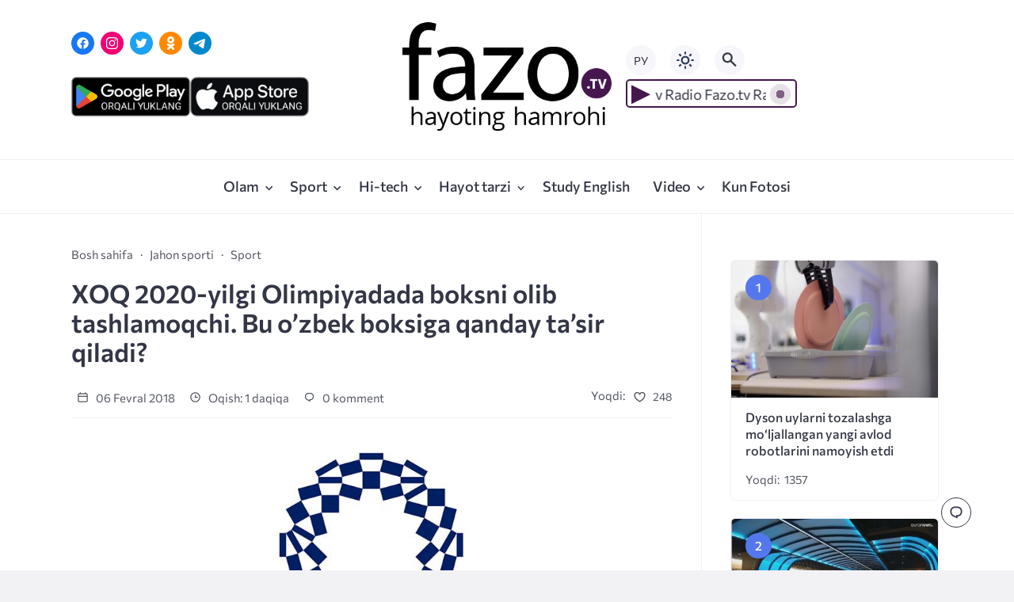

--- FILE ---
content_type: text/html; charset=UTF-8
request_url: https://fazo.tv/sport/xoq-2020-yilgi-olimpiyadada-boksni-olib-tashlamoqchi-bu-ozbek-boksiga-qanday-tasir-qiladi/
body_size: 18582
content:
<!doctype html>
<html lang="uz-UZ">


<head>

  <meta charset="UTF-8">
  <meta http-equiv="X-UA-Compatible" content="IE=edge">
  <meta name="viewport" content="width=device-width, initial-scale=1">
  <meta name="theme-color" content="#1c59bc">

  <script>
  // получаем активный режим из локального хранилища
  if (localStorage.theme) document.documentElement.setAttribute("data-theme", localStorage.theme);
  </script>

  <meta property="og:image" content="https://fazo.tv/wp-content/uploads/2018/02/027.jpg"><link rel="preload" as="image" href="https://fazo.tv/wp-content/uploads/2018/02/027.jpg"> 

  <meta name='robots' content='index, follow, max-image-preview:large, max-snippet:-1, max-video-preview:-1' />
	<style>img:is([sizes="auto" i], [sizes^="auto," i]) { contain-intrinsic-size: 3000px 1500px }</style>
	<link rel="alternate" hreflang="ru" href="https://fazo.tv/ru/sport-ru/mok-planiruet-isklyuchit-boks-iz-olimpiady-2020-kak-eto-povliyaet-na-uzbekskij-boks/" />
<link rel="alternate" hreflang="uz" href="https://fazo.tv/sport/xoq-2020-yilgi-olimpiyadada-boksni-olib-tashlamoqchi-bu-ozbek-boksiga-qanday-tasir-qiladi/" />
<link rel="alternate" hreflang="x-default" href="https://fazo.tv/sport/xoq-2020-yilgi-olimpiyadada-boksni-olib-tashlamoqchi-bu-ozbek-boksiga-qanday-tasir-qiladi/" />

	<!-- This site is optimized with the Yoast SEO plugin v24.7 - https://yoast.com/wordpress/plugins/seo/ -->
	<title>XOQ 2020-yilgi Olimpiyadada boksni olib tashlamoqchi. Bu o&#039;zbek boksiga qanday ta&#039;sir qiladi? | Fazo.tv</title>
	<link rel="canonical" href="https://fazo.tv/sport/xoq-2020-yilgi-olimpiyadada-boksni-olib-tashlamoqchi-bu-ozbek-boksiga-qanday-tasir-qiladi/" />
	<meta property="og:locale" content="uz_UZ" />
	<meta property="og:type" content="article" />
	<meta property="og:title" content="XOQ 2020-yilgi Olimpiyadada boksni olib tashlamoqchi. Bu o&#039;zbek boksiga qanday ta&#039;sir qiladi? | Fazo.tv" />
	<meta property="og:description" content="Xalqaro Olimpiya Qo&#8217;mitasi AIBA (Xalqaro Boks Assotsiatsiyasi) rahbariyati bilan bog&#8217;liq tergovni boshladi. Xalqaro Olimpiya qo&#8217;mitasi rahbariyati Olimpiya o&#8217;yinlarida boks bo&#8217;yicha qaror chiqarishdan ikkilanmoqda. Olimpiya qo&#8217;mitasi hali ham Rio Olimpiya o&#8217;yinlaridagi Rossiya bokschilari Yevgeniy Tishchenko va Vladimir Nikitin natijalarini o&#8217;rganib chiqmoqda. &#8220;Bir vaqtlar biz ushbu janglarda AIBAdan xabarlar oldik. Shunga qaramay, biz ko&#8217;proq ma&#8217;lumot talab qildik [&hellip;]" />
	<meta property="og:url" content="https://fazo.tv/sport/xoq-2020-yilgi-olimpiyadada-boksni-olib-tashlamoqchi-bu-ozbek-boksiga-qanday-tasir-qiladi/" />
	<meta property="og:site_name" content="Fazo.tv" />
	<meta property="article:published_time" content="2018-02-06T09:48:25+00:00" />
	<meta property="og:image" content="https://fazo.tv/wp-content/uploads/2018/02/027.jpg" />
	<meta property="og:image:width" content="998" />
	<meta property="og:image:height" content="543" />
	<meta property="og:image:type" content="image/jpeg" />
	<meta name="author" content="Fazo.tv" />
	<meta name="twitter:card" content="summary_large_image" />
	<meta name="twitter:label1" content="Written by" />
	<meta name="twitter:data1" content="Fazo.tv" />
	<meta name="twitter:label2" content="Est. reading time" />
	<meta name="twitter:data2" content="1 minute" />
	<script type="application/ld+json" class="yoast-schema-graph">{"@context":"https://schema.org","@graph":[{"@type":"Article","@id":"https://fazo.tv/sport/xoq-2020-yilgi-olimpiyadada-boksni-olib-tashlamoqchi-bu-ozbek-boksiga-qanday-tasir-qiladi/#article","isPartOf":{"@id":"https://fazo.tv/sport/xoq-2020-yilgi-olimpiyadada-boksni-olib-tashlamoqchi-bu-ozbek-boksiga-qanday-tasir-qiladi/"},"author":{"name":"Fazo.tv","@id":"https://fazo.tv/#/schema/person/d2c1b9edd776ce63daca1e71944bd5ad"},"headline":"XOQ 2020-yilgi Olimpiyadada boksni olib tashlamoqchi. Bu o&#8217;zbek boksiga qanday ta&#8217;sir qiladi?","datePublished":"2018-02-06T09:48:25+00:00","mainEntityOfPage":{"@id":"https://fazo.tv/sport/xoq-2020-yilgi-olimpiyadada-boksni-olib-tashlamoqchi-bu-ozbek-boksiga-qanday-tasir-qiladi/"},"wordCount":160,"commentCount":0,"publisher":{"@id":"https://fazo.tv/#/schema/person/4ca99913bf3cc40c041f8de25eab7b87"},"image":{"@id":"https://fazo.tv/sport/xoq-2020-yilgi-olimpiyadada-boksni-olib-tashlamoqchi-bu-ozbek-boksiga-qanday-tasir-qiladi/#primaryimage"},"thumbnailUrl":"https://fazo.tv/wp-content/uploads/2018/02/027.jpg","articleSection":["Jahon sporti","Sport"],"inLanguage":"uz-UZ","potentialAction":[{"@type":"CommentAction","name":"Comment","target":["https://fazo.tv/sport/xoq-2020-yilgi-olimpiyadada-boksni-olib-tashlamoqchi-bu-ozbek-boksiga-qanday-tasir-qiladi/#respond"]}]},{"@type":"WebPage","@id":"https://fazo.tv/sport/xoq-2020-yilgi-olimpiyadada-boksni-olib-tashlamoqchi-bu-ozbek-boksiga-qanday-tasir-qiladi/","url":"https://fazo.tv/sport/xoq-2020-yilgi-olimpiyadada-boksni-olib-tashlamoqchi-bu-ozbek-boksiga-qanday-tasir-qiladi/","name":"XOQ 2020-yilgi Olimpiyadada boksni olib tashlamoqchi. Bu o'zbek boksiga qanday ta'sir qiladi? | Fazo.tv","isPartOf":{"@id":"https://fazo.tv/#website"},"primaryImageOfPage":{"@id":"https://fazo.tv/sport/xoq-2020-yilgi-olimpiyadada-boksni-olib-tashlamoqchi-bu-ozbek-boksiga-qanday-tasir-qiladi/#primaryimage"},"image":{"@id":"https://fazo.tv/sport/xoq-2020-yilgi-olimpiyadada-boksni-olib-tashlamoqchi-bu-ozbek-boksiga-qanday-tasir-qiladi/#primaryimage"},"thumbnailUrl":"https://fazo.tv/wp-content/uploads/2018/02/027.jpg","datePublished":"2018-02-06T09:48:25+00:00","inLanguage":"uz-UZ","potentialAction":[{"@type":"ReadAction","target":["https://fazo.tv/sport/xoq-2020-yilgi-olimpiyadada-boksni-olib-tashlamoqchi-bu-ozbek-boksiga-qanday-tasir-qiladi/"]}]},{"@type":"ImageObject","inLanguage":"uz-UZ","@id":"https://fazo.tv/sport/xoq-2020-yilgi-olimpiyadada-boksni-olib-tashlamoqchi-bu-ozbek-boksiga-qanday-tasir-qiladi/#primaryimage","url":"https://fazo.tv/wp-content/uploads/2018/02/027.jpg","contentUrl":"https://fazo.tv/wp-content/uploads/2018/02/027.jpg","width":998,"height":543},{"@type":"WebSite","@id":"https://fazo.tv/#website","url":"https://fazo.tv/","name":"Fazo.tv","description":"Hayoting Hamrohi","publisher":{"@id":"https://fazo.tv/#/schema/person/4ca99913bf3cc40c041f8de25eab7b87"},"potentialAction":[{"@type":"SearchAction","target":{"@type":"EntryPoint","urlTemplate":"https://fazo.tv/?s={search_term_string}"},"query-input":{"@type":"PropertyValueSpecification","valueRequired":true,"valueName":"search_term_string"}}],"inLanguage":"uz-UZ"},{"@type":["Person","Organization"],"@id":"https://fazo.tv/#/schema/person/4ca99913bf3cc40c041f8de25eab7b87","name":"Fazo.tv","image":{"@type":"ImageObject","inLanguage":"uz-UZ","@id":"https://fazo.tv/#/schema/person/image/","url":"https://fazo.tv/wp-content/uploads/2016/12/fazologo.png","contentUrl":"https://fazo.tv/wp-content/uploads/2016/12/fazologo.png","width":193,"height":110,"caption":"Fazo.tv"},"logo":{"@id":"https://fazo.tv/#/schema/person/image/"}},{"@type":"Person","@id":"https://fazo.tv/#/schema/person/d2c1b9edd776ce63daca1e71944bd5ad","name":"Fazo.tv","image":{"@type":"ImageObject","inLanguage":"uz-UZ","@id":"https://fazo.tv/#/schema/person/image/","url":"https://secure.gravatar.com/avatar/29a8d3c9e01e7a49e863735f305f13ef?s=96&d=mm&r=g","contentUrl":"https://secure.gravatar.com/avatar/29a8d3c9e01e7a49e863735f305f13ef?s=96&d=mm&r=g","caption":"Fazo.tv"}}]}</script>
	<!-- / Yoast SEO plugin. -->



  <style media="screen">

:root {
      --mainColor: #333646;
      --bodyBg: #f2f2f5;
      --hoverColor: #1c59bc;
      --btnBg: #1c59bc;
      --btnColor: #ffffff;
      --btnBgHover: #152b8e;
      --navDropBg: #333646;
      --navDropColor: #ffffff;
      --navDropHover: #535770;
      --stickyNavBg: #333646;
      --stickyNavColor: #f7f6fb;
      --sectionBg: #f4f6fb;
    }

    :root[data-theme="light"] {
      color-scheme: light;
      --mainColor: #333646;
      --bodyBg: #f2f2f5;
      --hoverColor: #1c59bc;
      --btnBg: #1c59bc;
      --btnColor: #ffffff;
      --btnBgHover: #152b8e;
      --navDropBg: #333646;
      --navDropColor: #ffffff;
      --navDropHover: #535770;
      --stickyNavBg: #333646;
      --stickyNavColor: #f7f6fb;
      --sectionBg: #f4f6fb;
    }

    :root[data-theme="dark"] {
      color-scheme: dark;
      --placeholder: #a7a8ba;
      --bodyBg: rgb(25, 25, 37);
      --mainColor: #f7f6fb;
      --lightColor: #23232e;
      --greyColor: rgb(96, 100, 132);
      --greyBg: #222;
      --borderColor: #333;
      --hoverColor: rgb(101, 147, 233);
      --sectionBg: #292a37;
      --navDropBg: #333646;
      --navDropColor: #f7f6fb;
      --navDropHover: #23232e;
      --stickyNavBg: #333646;
      --stickyNavColor: #f7f6fb;
      --btnBg: #1c59bc;
      --btnColor: #ffffff;
      --btnBgHover: #152b8e;
    }

        .dark-mode-logo,
    .footer-content__img--dark {
      display: none
    }

    html[data-theme="dark"] .dark-mode-logo,
    html[data-theme="dark"] .footer-content__img--dark {
      display: block
    }

    html[data-theme="dark"] .light-mod-logo,
    html[data-theme="dark"] .footer-content__img--light {
      display: none
    }

        
    .back2top{right: 20px} @media only screen and (max-width:414px){.backtop{right: 10px}}
          
            
        
          
      

  .top-section {
    margin-top: 0 !important;
  }

  .top-section:not(:first-child) {
    margin-top: 3rem;
  }

  @media (max-width:1100px) {
    .top-section {
      margin-bottom: 3rem !important
    }
  }

  .top-section__list {
    display: grid;
    grid-template-columns: repeat(4, 1fr);
    background-color: var(--greyColor);
  }


  @media (max-width:1160px) {
    .top-section__list {
      grid-template-columns: repeat(2, 1fr);
    }
  }

  @media (max-width:500px) {
    .top-section__list {
      display: block;
    }
  }

  .top-section__item {
    position: relative;
  }


  .top-section-article {
    display: block;
    position: relative;
    z-index: 10;
    background-position: center center;
    background-repeat: no-repeat;
    background-size: cover;
    height: 360px;
  }

  @media (max-width:1160px) {
    .top-section-article {
      height: 260px;
    }
  }

  .top-section-article::before {
    position: absolute;
    top: 0;
    left: 0;
    z-index: 1;
    width: 100%;
    height: 100%;
    content: "";
    background: linear-gradient(to bottom, rgba(0, 0, 0, 0) 0%, rgba(0, 0, 0, .45) 56%, rgba(0, 0, 0, .45) 100%);
    transition: opacity 400ms ease-in;
  }

  .top-section__item:hover .top-section-article::before {
    opacity: 0.8;
    transition: opacity 300ms ease-in;
  }

  .top-section-article__caption {
    min-height: 140px;
    padding: 0 2.5rem;
    position: absolute;
    bottom: 2rem;
    left: 0;
    z-index: 1;
    display: flex;
    flex-direction: column;
    width: 100%;
    height: auto;
    transform: translateY(0);
    transition: transform 400ms ease-in-out;
  }

  @media (max-width:1300px) {
    .top-section-article__caption {
      padding: 0 2rem;
      min-height: auto;
    }
  }

  @media (max-width:700px) {
    .top-section-article__caption {
      padding: 0 1.2rem;
      padding-bottom: 25px;
      bottom: 0;
    }
  }



  @media (max-width:500px) {
    .top-section-article__caption {
      padding: 0 2rem;
      padding-bottom: 35px;
    }
  }

  .top-section-article__title {
    margin-bottom: auto;
    padding-bottom: 1rem;
    display: block;
    font-size: 1.3rem;
    font-weight: var(--bold);
    line-height: 135%;
  }

  @media (max-width:1160px) {
    .top-section-article__title {
      font-size: 1.2rem;
    }
  }

  @media (max-width:600px) {
    .top-section-article__title {
      font-size: 1rem;
    }
  }

  @media (max-width:500px) {
    .top-section-article__title {
      font-size: 1.3rem;
    }
  }

  .top-section-article:hover .hover-bottom-border {
    background-size: 100% 100%;
    transition: background-size 800ms ease-in-out;
  }

  .top-section-article__link {
    color: var(--lightColor);
    text-decoration: none
  }

  .top-section-article__link:hover {
    color: var(--lightColor);
    text-decoration: none
  }

  html[data-theme="dark"] .top-section-article__link {
    color: var(--mainColor);
  }


  .site-header {
    padding-top: 1.2rem;
    border-bottom: 1px solid var(--borderColor);
  }

  .site-header__wrap {
    margin-bottom: 1.5rem !important;
    display: flex;
    flex-direction: row;
    justify-content: space-between;
    align-items: center;
  }

  @media(max-width: 600px) {
    .site-header__wrap {
      flex-direction: column;
      justify-content: center;
    }
  }

  .site-header__btns {
    display: flex;
    justify-content: end;
  }

  .site-search-btn {
    margin-left: 1rem;
    width: 38px;
    height: 38px;
    background-color: var(--greyBg);
    color: var(--mainColor);
    border-radius: 50%;
  }

  .site-search-btn svg {
    width: 34px;
    height: 34px;
    fill: currentColor;
  }

  .site-header__socials,
  .site-header__btns {
    flex: 1;
  }

  .site-header__branding {
    margin: 0 auto;
    padding: 0 1rem;
    max-width: 300px;
    display: flex;
    justify-content: center;
    position: relative;
  }

  @media(max-width: 1100px) {
    .site-header__branding {
      padding: 0;
      max-width: 230px;
    }
  }

  @media(max-width: 600px) {
    .site-header__branding {
      margin-bottom: 1.2rem;
    }
  }


  .site-title {
    display: inline-flex;
    text-align: center;
    font-size: 1.4rem;
    font-weight: var(--bold);
    line-height: 115%;
  }

  .site-title__link {
    color: var(--mainColor);
    text-decoration: none;
  }

  .site-title__link:hover {
    color: var(--hoverColor);
    text-decoration: none;
  }

  .language_ru_btn, .language_uz_btn {
    margin-right: 1rem;
    position: relative;
    font-size: 14px;
    z-index: 1;
    width: 38px;
    height: 38px;
    background-color: var(--greyBg);
    color: var(--mainColor);
    border-radius: 50%;
    overflow: hidden;
    transition: transform 800ms ease-in-out;
  }

  html[lang="uz-UZ"] .language_uz_btn{
    display: none;
  }

  html[lang="ru-RU"] .language_ru_btn{
    display: none;
  }

  html[data-theme="dark"] .language_ru_btn, html[data-theme="dark"] .language_uz_btn{
    background-color: #2849a3;
  }

  .mobile-socials-btn {
    margin-right: 1rem;
    position: relative;
    z-index: 1;
    display: none;
    width: 38px;
    height: 38px;
    background-color: var(--greyBg);
    color: var(--mainColor);
    border-radius: 50%;
    overflow: hidden;
    transition: transform 800ms ease-in-out;
  }

  .mobile-socials-btn svg {
    width: 24px;
    height: 24px;
    fill: currentColor;
  }

  @media(max-width: 1100px) {
    .site-header__socials {
      display: none;
    }

    .mobile-socials-btn {
      display: block;
    }
  }

  

  html[data-theme="dark"] .site-search-btn,
  html[data-theme="dark"] .mobile-socials-btn,
  html[data-theme="dark"] .theme-switch,
  html[data-theme="dark"] .mobile-menu-btn,
  html[data-theme="dark"] .post-info-ellipses__wrap {
    background-color: #2849a3;
  }


    
    .toggle-comments {
      margin-bottom: 2rem;
      padding: 1rem 0;
      display: flex;
      justify-content: center;
      align-items: center;
      width: 100%;
      background-color: var(--btnBg);
      color: var(--btnColor);
      font-family: inherit;
      border-radius: 6px;
      font-size: 1rem;
      line-height: 1;
      font-weight: var(--medium);
      transition: background-color 300ms ease-in-out, color 300ms ease-in-out;
    }

    .toggle-comments:hover {
      background-color: var(--btnBgHover);
      color: var(--btnColor);
    }

    .toggle-comments svg {
      fill: currentColor;
      width: 1.5rem;
      height: 1.5rem;
      object-fit: cover;
    }

    .toggle-comments span {
      margin-right: 0.7rem;
    }

    .remove-toggle {
      display: none
    }

    .comments__wrapper {
      height: 0;
      display: none;
      overflow: hidden;
      opacity: 0;
    }

        
    blockquote{ border-color: #57e }  
    .recent-list__item::before { background-color: #57e}
    .featured-list__item::before { background-color: #e7327d}

  </style>
<link rel='stylesheet' id='wp-block-library-css' href='https://fazo.tv/wp-includes/css/dist/block-library/style.min.css?ver=6.7.4' media='all' />
<style id='classic-theme-styles-inline-css'>
/*! This file is auto-generated */
.wp-block-button__link{color:#fff;background-color:#32373c;border-radius:9999px;box-shadow:none;text-decoration:none;padding:calc(.667em + 2px) calc(1.333em + 2px);font-size:1.125em}.wp-block-file__button{background:#32373c;color:#fff;text-decoration:none}
</style>
<style id='global-styles-inline-css'>
:root{--wp--preset--aspect-ratio--square: 1;--wp--preset--aspect-ratio--4-3: 4/3;--wp--preset--aspect-ratio--3-4: 3/4;--wp--preset--aspect-ratio--3-2: 3/2;--wp--preset--aspect-ratio--2-3: 2/3;--wp--preset--aspect-ratio--16-9: 16/9;--wp--preset--aspect-ratio--9-16: 9/16;--wp--preset--color--black: #000000;--wp--preset--color--cyan-bluish-gray: #abb8c3;--wp--preset--color--white: #ffffff;--wp--preset--color--pale-pink: #f78da7;--wp--preset--color--vivid-red: #cf2e2e;--wp--preset--color--luminous-vivid-orange: #ff6900;--wp--preset--color--luminous-vivid-amber: #fcb900;--wp--preset--color--light-green-cyan: #7bdcb5;--wp--preset--color--vivid-green-cyan: #00d084;--wp--preset--color--pale-cyan-blue: #8ed1fc;--wp--preset--color--vivid-cyan-blue: #0693e3;--wp--preset--color--vivid-purple: #9b51e0;--wp--preset--gradient--vivid-cyan-blue-to-vivid-purple: linear-gradient(135deg,rgba(6,147,227,1) 0%,rgb(155,81,224) 100%);--wp--preset--gradient--light-green-cyan-to-vivid-green-cyan: linear-gradient(135deg,rgb(122,220,180) 0%,rgb(0,208,130) 100%);--wp--preset--gradient--luminous-vivid-amber-to-luminous-vivid-orange: linear-gradient(135deg,rgba(252,185,0,1) 0%,rgba(255,105,0,1) 100%);--wp--preset--gradient--luminous-vivid-orange-to-vivid-red: linear-gradient(135deg,rgba(255,105,0,1) 0%,rgb(207,46,46) 100%);--wp--preset--gradient--very-light-gray-to-cyan-bluish-gray: linear-gradient(135deg,rgb(238,238,238) 0%,rgb(169,184,195) 100%);--wp--preset--gradient--cool-to-warm-spectrum: linear-gradient(135deg,rgb(74,234,220) 0%,rgb(151,120,209) 20%,rgb(207,42,186) 40%,rgb(238,44,130) 60%,rgb(251,105,98) 80%,rgb(254,248,76) 100%);--wp--preset--gradient--blush-light-purple: linear-gradient(135deg,rgb(255,206,236) 0%,rgb(152,150,240) 100%);--wp--preset--gradient--blush-bordeaux: linear-gradient(135deg,rgb(254,205,165) 0%,rgb(254,45,45) 50%,rgb(107,0,62) 100%);--wp--preset--gradient--luminous-dusk: linear-gradient(135deg,rgb(255,203,112) 0%,rgb(199,81,192) 50%,rgb(65,88,208) 100%);--wp--preset--gradient--pale-ocean: linear-gradient(135deg,rgb(255,245,203) 0%,rgb(182,227,212) 50%,rgb(51,167,181) 100%);--wp--preset--gradient--electric-grass: linear-gradient(135deg,rgb(202,248,128) 0%,rgb(113,206,126) 100%);--wp--preset--gradient--midnight: linear-gradient(135deg,rgb(2,3,129) 0%,rgb(40,116,252) 100%);--wp--preset--font-size--small: 13px;--wp--preset--font-size--medium: 20px;--wp--preset--font-size--large: 36px;--wp--preset--font-size--x-large: 42px;--wp--preset--spacing--20: 0.44rem;--wp--preset--spacing--30: 0.67rem;--wp--preset--spacing--40: 1rem;--wp--preset--spacing--50: 1.5rem;--wp--preset--spacing--60: 2.25rem;--wp--preset--spacing--70: 3.38rem;--wp--preset--spacing--80: 5.06rem;--wp--preset--shadow--natural: 6px 6px 9px rgba(0, 0, 0, 0.2);--wp--preset--shadow--deep: 12px 12px 50px rgba(0, 0, 0, 0.4);--wp--preset--shadow--sharp: 6px 6px 0px rgba(0, 0, 0, 0.2);--wp--preset--shadow--outlined: 6px 6px 0px -3px rgba(255, 255, 255, 1), 6px 6px rgba(0, 0, 0, 1);--wp--preset--shadow--crisp: 6px 6px 0px rgba(0, 0, 0, 1);}:where(.is-layout-flex){gap: 0.5em;}:where(.is-layout-grid){gap: 0.5em;}body .is-layout-flex{display: flex;}.is-layout-flex{flex-wrap: wrap;align-items: center;}.is-layout-flex > :is(*, div){margin: 0;}body .is-layout-grid{display: grid;}.is-layout-grid > :is(*, div){margin: 0;}:where(.wp-block-columns.is-layout-flex){gap: 2em;}:where(.wp-block-columns.is-layout-grid){gap: 2em;}:where(.wp-block-post-template.is-layout-flex){gap: 1.25em;}:where(.wp-block-post-template.is-layout-grid){gap: 1.25em;}.has-black-color{color: var(--wp--preset--color--black) !important;}.has-cyan-bluish-gray-color{color: var(--wp--preset--color--cyan-bluish-gray) !important;}.has-white-color{color: var(--wp--preset--color--white) !important;}.has-pale-pink-color{color: var(--wp--preset--color--pale-pink) !important;}.has-vivid-red-color{color: var(--wp--preset--color--vivid-red) !important;}.has-luminous-vivid-orange-color{color: var(--wp--preset--color--luminous-vivid-orange) !important;}.has-luminous-vivid-amber-color{color: var(--wp--preset--color--luminous-vivid-amber) !important;}.has-light-green-cyan-color{color: var(--wp--preset--color--light-green-cyan) !important;}.has-vivid-green-cyan-color{color: var(--wp--preset--color--vivid-green-cyan) !important;}.has-pale-cyan-blue-color{color: var(--wp--preset--color--pale-cyan-blue) !important;}.has-vivid-cyan-blue-color{color: var(--wp--preset--color--vivid-cyan-blue) !important;}.has-vivid-purple-color{color: var(--wp--preset--color--vivid-purple) !important;}.has-black-background-color{background-color: var(--wp--preset--color--black) !important;}.has-cyan-bluish-gray-background-color{background-color: var(--wp--preset--color--cyan-bluish-gray) !important;}.has-white-background-color{background-color: var(--wp--preset--color--white) !important;}.has-pale-pink-background-color{background-color: var(--wp--preset--color--pale-pink) !important;}.has-vivid-red-background-color{background-color: var(--wp--preset--color--vivid-red) !important;}.has-luminous-vivid-orange-background-color{background-color: var(--wp--preset--color--luminous-vivid-orange) !important;}.has-luminous-vivid-amber-background-color{background-color: var(--wp--preset--color--luminous-vivid-amber) !important;}.has-light-green-cyan-background-color{background-color: var(--wp--preset--color--light-green-cyan) !important;}.has-vivid-green-cyan-background-color{background-color: var(--wp--preset--color--vivid-green-cyan) !important;}.has-pale-cyan-blue-background-color{background-color: var(--wp--preset--color--pale-cyan-blue) !important;}.has-vivid-cyan-blue-background-color{background-color: var(--wp--preset--color--vivid-cyan-blue) !important;}.has-vivid-purple-background-color{background-color: var(--wp--preset--color--vivid-purple) !important;}.has-black-border-color{border-color: var(--wp--preset--color--black) !important;}.has-cyan-bluish-gray-border-color{border-color: var(--wp--preset--color--cyan-bluish-gray) !important;}.has-white-border-color{border-color: var(--wp--preset--color--white) !important;}.has-pale-pink-border-color{border-color: var(--wp--preset--color--pale-pink) !important;}.has-vivid-red-border-color{border-color: var(--wp--preset--color--vivid-red) !important;}.has-luminous-vivid-orange-border-color{border-color: var(--wp--preset--color--luminous-vivid-orange) !important;}.has-luminous-vivid-amber-border-color{border-color: var(--wp--preset--color--luminous-vivid-amber) !important;}.has-light-green-cyan-border-color{border-color: var(--wp--preset--color--light-green-cyan) !important;}.has-vivid-green-cyan-border-color{border-color: var(--wp--preset--color--vivid-green-cyan) !important;}.has-pale-cyan-blue-border-color{border-color: var(--wp--preset--color--pale-cyan-blue) !important;}.has-vivid-cyan-blue-border-color{border-color: var(--wp--preset--color--vivid-cyan-blue) !important;}.has-vivid-purple-border-color{border-color: var(--wp--preset--color--vivid-purple) !important;}.has-vivid-cyan-blue-to-vivid-purple-gradient-background{background: var(--wp--preset--gradient--vivid-cyan-blue-to-vivid-purple) !important;}.has-light-green-cyan-to-vivid-green-cyan-gradient-background{background: var(--wp--preset--gradient--light-green-cyan-to-vivid-green-cyan) !important;}.has-luminous-vivid-amber-to-luminous-vivid-orange-gradient-background{background: var(--wp--preset--gradient--luminous-vivid-amber-to-luminous-vivid-orange) !important;}.has-luminous-vivid-orange-to-vivid-red-gradient-background{background: var(--wp--preset--gradient--luminous-vivid-orange-to-vivid-red) !important;}.has-very-light-gray-to-cyan-bluish-gray-gradient-background{background: var(--wp--preset--gradient--very-light-gray-to-cyan-bluish-gray) !important;}.has-cool-to-warm-spectrum-gradient-background{background: var(--wp--preset--gradient--cool-to-warm-spectrum) !important;}.has-blush-light-purple-gradient-background{background: var(--wp--preset--gradient--blush-light-purple) !important;}.has-blush-bordeaux-gradient-background{background: var(--wp--preset--gradient--blush-bordeaux) !important;}.has-luminous-dusk-gradient-background{background: var(--wp--preset--gradient--luminous-dusk) !important;}.has-pale-ocean-gradient-background{background: var(--wp--preset--gradient--pale-ocean) !important;}.has-electric-grass-gradient-background{background: var(--wp--preset--gradient--electric-grass) !important;}.has-midnight-gradient-background{background: var(--wp--preset--gradient--midnight) !important;}.has-small-font-size{font-size: var(--wp--preset--font-size--small) !important;}.has-medium-font-size{font-size: var(--wp--preset--font-size--medium) !important;}.has-large-font-size{font-size: var(--wp--preset--font-size--large) !important;}.has-x-large-font-size{font-size: var(--wp--preset--font-size--x-large) !important;}
:where(.wp-block-post-template.is-layout-flex){gap: 1.25em;}:where(.wp-block-post-template.is-layout-grid){gap: 1.25em;}
:where(.wp-block-columns.is-layout-flex){gap: 2em;}:where(.wp-block-columns.is-layout-grid){gap: 2em;}
:root :where(.wp-block-pullquote){font-size: 1.5em;line-height: 1.6;}
</style>
<link rel='stylesheet' id='wpml-blocks-css' href='https://fazo.tv/wp-content/plugins/sitepress-multilingual-cms/dist/css/blocks/styles.css?ver=4.6.4' media='all' />
<link rel='stylesheet' id='wpml-legacy-dropdown-0-css' href='https://fazo.tv/wp-content/plugins/sitepress-multilingual-cms/templates/language-switchers/legacy-dropdown/style.min.css?ver=1' media='all' />
<style id='wpml-legacy-dropdown-0-inline-css'>
.wpml-ls-statics-shortcode_actions{background-color:#ffffff;}.wpml-ls-statics-shortcode_actions, .wpml-ls-statics-shortcode_actions .wpml-ls-sub-menu, .wpml-ls-statics-shortcode_actions a {border-color:#cdcdcd;}.wpml-ls-statics-shortcode_actions a, .wpml-ls-statics-shortcode_actions .wpml-ls-sub-menu a, .wpml-ls-statics-shortcode_actions .wpml-ls-sub-menu a:link, .wpml-ls-statics-shortcode_actions li:not(.wpml-ls-current-language) .wpml-ls-link, .wpml-ls-statics-shortcode_actions li:not(.wpml-ls-current-language) .wpml-ls-link:link {color:#444444;background-color:#ffffff;}.wpml-ls-statics-shortcode_actions a, .wpml-ls-statics-shortcode_actions .wpml-ls-sub-menu a:hover,.wpml-ls-statics-shortcode_actions .wpml-ls-sub-menu a:focus, .wpml-ls-statics-shortcode_actions .wpml-ls-sub-menu a:link:hover, .wpml-ls-statics-shortcode_actions .wpml-ls-sub-menu a:link:focus {color:#000000;background-color:#eeeeee;}.wpml-ls-statics-shortcode_actions .wpml-ls-current-language > a {color:#444444;background-color:#ffffff;}.wpml-ls-statics-shortcode_actions .wpml-ls-current-language:hover>a, .wpml-ls-statics-shortcode_actions .wpml-ls-current-language>a:focus {color:#000000;background-color:#eeeeee;}
</style>
<link rel='stylesheet' id='parent-style-css' href='https://fazo.tv/wp-content/themes/citynews-3/style.css?ver=6.7.4' media='all' />
<link rel='stylesheet' id='cn3-style-css' href='https://fazo.tv/wp-content/themes/citynews-3-child-theme/style.css?ver=1.0.0' media='all' />
<style id='akismet-widget-style-inline-css'>

			.a-stats {
				--akismet-color-mid-green: #357b49;
				--akismet-color-white: #fff;
				--akismet-color-light-grey: #f6f7f7;

				max-width: 350px;
				width: auto;
			}

			.a-stats * {
				all: unset;
				box-sizing: border-box;
			}

			.a-stats strong {
				font-weight: 600;
			}

			.a-stats a.a-stats__link,
			.a-stats a.a-stats__link:visited,
			.a-stats a.a-stats__link:active {
				background: var(--akismet-color-mid-green);
				border: none;
				box-shadow: none;
				border-radius: 8px;
				color: var(--akismet-color-white);
				cursor: pointer;
				display: block;
				font-family: -apple-system, BlinkMacSystemFont, 'Segoe UI', 'Roboto', 'Oxygen-Sans', 'Ubuntu', 'Cantarell', 'Helvetica Neue', sans-serif;
				font-weight: 500;
				padding: 12px;
				text-align: center;
				text-decoration: none;
				transition: all 0.2s ease;
			}

			/* Extra specificity to deal with TwentyTwentyOne focus style */
			.widget .a-stats a.a-stats__link:focus {
				background: var(--akismet-color-mid-green);
				color: var(--akismet-color-white);
				text-decoration: none;
			}

			.a-stats a.a-stats__link:hover {
				filter: brightness(110%);
				box-shadow: 0 4px 12px rgba(0, 0, 0, 0.06), 0 0 2px rgba(0, 0, 0, 0.16);
			}

			.a-stats .count {
				color: var(--akismet-color-white);
				display: block;
				font-size: 1.5em;
				line-height: 1.4;
				padding: 0 13px;
				white-space: nowrap;
			}
		
</style>

<meta name="generator" content="WPML ver:4.6.4 stt:46,57;" />
  <link rel="preload" as="font" type="font/woff2" href="https://fazo.tv/wp-content/themes/citynews-3/assets/fonts/commissioner/commissioner-v13-latin_cyrillic-regular.woff2" crossorigin>
  <link rel="preload" as="font" type="font/woff2" href="https://fazo.tv/wp-content/themes/citynews-3/assets/fonts/commissioner/commissioner-v13-latin_cyrillic-500.woff2" crossorigin>
  <link rel="preload" as="font" type="font/woff2" href="https://fazo.tv/wp-content/themes/citynews-3/assets/fonts/commissioner/commissioner-v13-latin_cyrillic-600.woff2" crossorigin>

<style>
/* kwsmiles preset */
.kws-wrapper{ position:relative; z-index:99; }
.sm_list{ z-index:9999; position:absolute; bottom:.3em; left:.3em; }
.sm_container{
	display:none; position:absolute; top:0; left:0; box-sizing:border-box;
	width:410px; background:#fff; padding:5px;
	border-radius:2px; box-shadow: 0 1px 2px rgba(0, 0, 0, 0.35);
	max-height:200px; overflow-y:auto; overflow-x:hidden;
}
.sm_container:after{ content:''; display:table; clear:both; }
.sm_container .smiles_button{ cursor:pointer; width:50px; height:35px; display:block; float:left; background-position:center center; background-repeat:no-repeat; /*background-size:contain;*/ }
.sm_container .smiles_button:hover{ background-color:rgba(200, 222, 234, 0.32); }
.kws-smiley{ display:inline !important; border:none !important; box-shadow:none !important; background:none !important; padding:0; margin:0 .07em !important; vertical-align:-0.4em !important;
}

.sm_list.topright{ top:.3em; right:.3em; bottom:auto; left:auto; }
.sm_list.topright .sm_container{ right:0; left:auto; }
.sm_list.bottomright{ top:auto; right:.3em; bottom:.3em; left:auto; }
.sm_list.bottomright .sm_container{ top:auto; right:0; bottom:0; left:auto; }

.sm_list.skype_big, .sm_list.skype_big .smiles_button{ background-size:contain; }

.sm_list {
bottom: 15px;
    left: 5px;}
.sm_container{ height: 120px}</style>
  
    <link rel="icon" type="image/x-icon" href="https://fazo.tv/wp-content/uploads/2023/11/favicon.png">
    <link rel="apple-touch-icon" href="https://fazo.tv/wp-content/uploads/2023/11/favicon.png">
    <link rel="apple-touch-icon" sizes="76x76" href="https://fazo.tv/wp-content/uploads/2023/11/favicon.png">
    <link rel="apple-touch-icon" sizes="192x192" href="https://fazo.tv/wp-content/uploads/2023/11/favicon.png">
    <link rel="apple-touch-startup-image" href="https://fazo.tv/wp-content/uploads/2023/11/favicon.png">

    
  <!-- Google tag (gtag.js) -->
<script async src="https://www.googletagmanager.com/gtag/js?id=UA-26707173-1"></script>
<script>
  window.dataLayer = window.dataLayer || [];
  function gtag(){dataLayer.push(arguments);}
  gtag('js', new Date());

  gtag('config', 'UA-26707173-1');
</script>
</head>

<body class="post-template-default single single-post postid-10121 single-format-standard wp-embed-responsive body" itemscope itemtype="http://schema.org/WebPage">

  
  
  <div id="site-wrapper" class="site-wrapper">

    <header class="site-header">
      
      <div class="container site-header__wrap">

                <div class="site-header__socials">
<ul class="social-btns">
  <!--noindex-->
  
      <li class="social-btns__item">
      <a href="https://www.facebook.com/fazooootv/" class="social-btns__link" rel="nofollow" aria-label="Facebook">
        <svg>
          <use xlink:href="https://fazo.tv/wp-content/themes/citynews-3/assets/img/sprite.svg#facebook"></use>
        </svg>
      </a>
    </li>
  
      <li class="social-btns__item">
      <a href="https://www.instagram.com/fazo.tv/" class="social-btns__link" rel="nofollow" aria-label="Instagram">
        <svg>
          <use xlink:href="https://fazo.tv/wp-content/themes/citynews-3/assets/img/sprite.svg#instagram"></use>
        </svg>
      </a>
    </li>
  
  
      <li class="social-btns__item">
      <a href="https://twitter.com/Fazo_tv" class="social-btns__link" rel="nofollow" aria-label="Twitter">
        <svg>
          <use xlink:href="https://fazo.tv/wp-content/themes/citynews-3/assets/img/sprite.svg#twitter"></use>
        </svg>
      </a>
    </li>
  
      <li class="social-btns__item">
      <a href="https://ok.ru/profile/525030793897" class="social-btns__link" rel="nofollow" aria-label="Одноклассники">
        <svg>
          <use xlink:href="https://fazo.tv/wp-content/themes/citynews-3/assets/img/sprite.svg#ok"></use>
        </svg>
      </a>
    </li>
  
      <li class="social-btns__item">
      <a href="tg://resolve?domain=fazotv" class="social-btns__link" rel="nofollow" aria-label="Telegram">
        <svg>
          <use xlink:href="https://fazo.tv/wp-content/themes/citynews-3/assets/img/sprite.svg#telegram"></use>
        </svg>
      </a>
    </li>
  
    <!--/noindex-->
</ul>        <br>
        <div class="mobile_app" style="display: inline-flex; max-width: 300px;">
          <a href="https://play.google.com/store/apps/details?id=com.tv.fazo" target="_blank"><img src="https://fazo.tv/wp-content/uploads/2024/07/google_play.png" alt=""></img></a>
          <a href="https://apps.apple.com/app/fazo-tv-hayoting-hamrohi/id6590612233" target="_blank"><img src="https://fazo.tv/wp-content/uploads/2024/07/app_store.png" alt=""></img></a>
        </div>
        
        </div>
        

        <div class="site-header__branding">

          
    <a class="site-title__link" href="https://fazo.tv/">
      <img class="site-title__logo light-mod-logo" src="https://fazo.tv/wp-content/uploads/2023/11/fazotv_uz_light.png" alt="Fazo.tv" width="386" height="220">

      
        <img class="site-title__logo dark-mode-logo" src="https://fazo.tv/wp-content/uploads/2023/11/fazotv_uz_dark.png" alt="Fazo.tv" width="386" height="220">

          </a>

    
          </div>
        <div class="mobile_apps_in_mobile" style="display: none;">
            <a class="mobile_android_app" style="display: none;" href="https://play.google.com/store/apps/details?id=com.tv.fazo" target="_blank"><img src="https://fazo.tv/wp-content/uploads/2024/07/google_play.png" alt=""></img></a>
            <a class="mobile_ios_app" style="display: none;" href="https://apps.apple.com/app/fazo-tv-hayoting-hamrohi/id6590612233" target="_blank"><img src="https://fazo.tv/wp-content/uploads/2024/07/app_store.png" alt=""></img></a>
          </div>  
        <div class="site-header_right">
          
          <div class="site-header__btns" style="flex: 1;">
              <button id="language_btn" lang="ru" class="language_ru_btn" type="button" aria-label="Переключить на русский язык" rel="Russian language">
                РУ
              </button>

              <button id="language_btn" lang="uz" class="language_uz_btn" type="button" aria-label="Uzbek tiliga otish" rel="Uzbek language">
                UZ
              </button>

                          <button class="mobile-socials-btn" type="button" aria-label="Показать кнопки социальных сетей" rel="mob-social">
                <svg>
                  <use xlink:href="https://fazo.tv/wp-content/themes/citynews-3/assets/img/sprite.svg#socials"></use>
                </svg>
              </button>
            
            
    <div class="theme-switch">
      <label class="switch"><input type="checkbox" class="gp-checkbox" aria-label="Изменить режим - светлый или темный"></label>
    </div>

  

                          <button class="site-search-btn open_modal" 
              aria-label="Открыть поиск по сайту" rel="search">
                <svg>
                  <use xlink:href="https://fazo.tv/wp-content/themes/citynews-3/assets/img/sprite.svg#search"></use>
                </svg>
              </button>
            
            <button class="mobile-menu-btn" 
            aria-label="Открыть мобильное меню">
              <span class="mobile-menu-btn__line"></span>
            </button>

          </div><!-- // site-header__btns -->
          <div class="site-header__player">
            <div class="player_root">
              <div class="player_btn">
                <span class="buffering hide"></span>
                <span id="play-button-container" class="">
                    <span class="play-button play-button-before"></span>
                    <span class="play-button play-button-after"></span>
                </span>
              </div>
              <div class="player_title">
                <div class="marquee">
                  <div class="track">
                      <div class="content">&nbsp;Fazo.tv Radio Fazo.tv Radio Fazo.tv Radio Fazo.tv Radio Fazo.tv Radio </div>
                      </div>
                  </div>
                <span class="pulser"></span>
              </div>
            </div>
          </div>
        
        </div>

      </div><!-- // container -->
     

      <nav class="site-nav" itemscope itemtype="http://www.schema.org/SiteNavigationElement">
        <div class="container">
          <ul id="menu-mainmenu" class="nav-menu"><li id="menu-item-3490" class="menu-item menu-item-type-taxonomy menu-item-object-category menu-item-has-children menu-item-3490"><a href="https://fazo.tv/category/olam-uz/"><span itemprop="name">Olam</span></a>
<ul class="sub-menu">
	<li id="menu-item-4483" class="menu-item menu-item-type-taxonomy menu-item-object-category menu-item-4483"><a href="https://fazo.tv/category/olam-uz/yangilik/"><span itemprop="name">Yangiliklar</span></a></li>
	<li id="menu-item-4485" class="menu-item menu-item-type-taxonomy menu-item-object-category menu-item-4485"><a href="https://fazo.tv/category/olam-uz/nima/"><span itemprop="name">Nima?</span></a></li>
	<li id="menu-item-4484" class="menu-item menu-item-type-taxonomy menu-item-object-category menu-item-4484"><a href="https://fazo.tv/category/olam-uz/qiziqarli-faktlar/"><span itemprop="name">Qiziqarli faktlar</span></a></li>
	<li id="menu-item-4487" class="menu-item menu-item-type-taxonomy menu-item-object-category menu-item-4487"><a href="https://fazo.tv/category/olam-uz/tabiat/"><span itemprop="name">Tabiat</span></a></li>
	<li id="menu-item-4486" class="menu-item menu-item-type-taxonomy menu-item-object-category menu-item-4486"><a href="https://fazo.tv/category/olam-uz/fan/"><span itemprop="name">Fan</span></a></li>
</ul>
</li>
<li id="menu-item-3491" class="menu-item menu-item-type-taxonomy menu-item-object-category current-post-ancestor current-menu-parent current-post-parent menu-item-has-children menu-item-3491"><a href="https://fazo.tv/category/sport/"><span itemprop="name">Sport</span></a>
<ul class="sub-menu">
	<li id="menu-item-4489" class="menu-item menu-item-type-taxonomy menu-item-object-category menu-item-4489"><a href="https://fazo.tv/category/sport/ozbek-sport/"><span itemprop="name">O’zbek sporti</span></a></li>
	<li id="menu-item-4488" class="menu-item menu-item-type-taxonomy menu-item-object-category current-post-ancestor current-menu-parent current-post-parent menu-item-4488"><a href="https://fazo.tv/category/sport/jahon-sport/"><span itemprop="name">Jahon sporti</span></a></li>
</ul>
</li>
<li id="menu-item-3492" class="menu-item menu-item-type-taxonomy menu-item-object-category menu-item-has-children menu-item-3492"><a href="https://fazo.tv/category/hitech/"><span itemprop="name">Hi-tech</span></a>
<ul class="sub-menu">
	<li id="menu-item-4490" class="menu-item menu-item-type-taxonomy menu-item-object-category menu-item-4490"><a href="https://fazo.tv/category/hitech/gadjetlar/"><span itemprop="name">Gadjetlar</span></a></li>
	<li id="menu-item-4491" class="menu-item menu-item-type-taxonomy menu-item-object-category menu-item-4491"><a href="https://fazo.tv/category/hitech/voqea/"><span itemprop="name">Qiziqarli voqealar</span></a></li>
	<li id="menu-item-4492" class="menu-item menu-item-type-taxonomy menu-item-object-category menu-item-4492"><a href="https://fazo.tv/category/hitech/maslahat/"><span itemprop="name">Texnik maslahatlar</span></a></li>
</ul>
</li>
<li id="menu-item-3493" class="menu-item menu-item-type-taxonomy menu-item-object-category menu-item-has-children menu-item-3493"><a href="https://fazo.tv/category/hayot/"><span itemprop="name">Hayot tarzi</span></a>
<ul class="sub-menu">
	<li id="menu-item-4495" class="menu-item menu-item-type-taxonomy menu-item-object-category menu-item-4495"><a href="https://fazo.tv/category/hayot/layfxak/"><span itemprop="name">Layfxak</span></a></li>
	<li id="menu-item-4496" class="menu-item menu-item-type-taxonomy menu-item-object-category menu-item-4496"><a href="https://fazo.tv/category/hayot/munosabatlar/"><span itemprop="name">Munosabatlar</span></a></li>
	<li id="menu-item-4497" class="menu-item menu-item-type-taxonomy menu-item-object-category menu-item-4497"><a href="https://fazo.tv/category/hayot/oila/"><span itemprop="name">Oila</span></a></li>
	<li id="menu-item-4498" class="menu-item menu-item-type-taxonomy menu-item-object-category menu-item-4498"><a href="https://fazo.tv/category/hayot/psixologiya/"><span itemprop="name">Psixologiya</span></a></li>
	<li id="menu-item-4500" class="menu-item menu-item-type-taxonomy menu-item-object-category menu-item-4500"><a href="https://fazo.tv/category/hayot/yaxshilik/"><span itemprop="name">Yaxshilik</span></a></li>
	<li id="menu-item-4493" class="menu-item menu-item-type-taxonomy menu-item-object-category menu-item-4493"><a href="https://fazo.tv/category/hayot/ijod/"><span itemprop="name">Ijod</span></a></li>
	<li id="menu-item-4494" class="menu-item menu-item-type-taxonomy menu-item-object-category menu-item-4494"><a href="https://fazo.tv/category/hayot/ilhom/"><span itemprop="name">Ilhom</span></a></li>
	<li id="menu-item-4499" class="menu-item menu-item-type-taxonomy menu-item-object-category menu-item-4499"><a href="https://fazo.tv/category/hayot/relations/"><span itemprop="name">Sayohat</span></a></li>
</ul>
</li>
<li id="menu-item-7926" class="menu-item menu-item-type-taxonomy menu-item-object-category menu-item-7926"><a href="https://fazo.tv/category/english-uz/"><span itemprop="name">Study English</span></a></li>
<li id="menu-item-15484" class="menu-item menu-item-type-taxonomy menu-item-object-category menu-item-has-children menu-item-15484"><a href="https://fazo.tv/category/video/"><span itemprop="name">Video</span></a>
<ul class="sub-menu">
	<li id="menu-item-15485" class="menu-item menu-item-type-taxonomy menu-item-object-category menu-item-15485"><a href="https://fazo.tv/category/video/ted/"><span itemprop="name">TED</span></a></li>
</ul>
</li>
<li id="menu-item-38771" class="menu-item menu-item-type-taxonomy menu-item-object-category menu-item-38771"><a href="https://fazo.tv/category/kun-fotosi/"><span itemprop="name">Kun Fotosi</span></a></li>
</ul>        </div>
      </nav>
    </header>
<main class="main">
  <section class="container blog-content">
    <div class="blog-content__post">

      
          <article id="post-10121" class="single-post post-10121 post type-post status-publish format-standard has-post-thumbnail hentry category-jahon-sport category-sport" itemscope itemtype="http://schema.org/Article">

            <div class="single-post__header">

              <ul class="breadcrumbs" itemscope itemtype="http://schema.org/BreadcrumbList"><li class="breadcrumbs__item" itemprop="itemListElement" itemscope itemtype="http://schema.org/ListItem"><a class="breadcrumbs__link" href="https://fazo.tv/" itemprop="item"><span itemprop="name">Bosh sahifa</span></a><meta itemprop="position" content="1" /></li><li class="breadcrumbs__item" itemprop="itemListElement" itemscope itemtype="http://schema.org/ListItem"><a class="breadcrumbs__link" href="https://fazo.tv/category/sport/jahon-sport/" itemprop="item"><span itemprop="name">Jahon sporti</span></a><meta itemprop="position" content="3" /></li><li class="breadcrumbs__item" itemprop="itemListElement" itemscope itemtype="http://schema.org/ListItem"><a class="breadcrumbs__link" href="https://fazo.tv/category/sport/" itemprop="item"><span itemprop="name">Sport</span></a><meta itemprop="position" content="4" /></li><li class="breadcrumbs__item"><a class="breadcrumbs__link"><span itemprop="name">XOQ 2020-yilgi Olimpiyadada boksni olib tashlamoqchi. Bu o&#8217;zbek boksiga qanday ta&#8217;sir qiladi?</span></a></li></ul>
              <h1 class="single-post__title">XOQ 2020-yilgi Olimpiyadada boksni olib tashlamoqchi. Bu o&#8217;zbek boksiga qanday ta&#8217;sir qiladi?</h1>
                  <div class="post-info">

      
        <div class="post-info__author">


          <div class="post-info__about">


            

          </div><!-- // post-info__about -->
        </div><!-- // post-info__author -->

      
      <div class="post-info__wrap">

                <span class="post-info__reading reading-time">
          <svg class="reading-time__icon">
              <use xlink:href="https://fazo.tv/wp-content/themes/citynews-3/assets/img/sprite.svg#calendar"></use>
            </svg>
            <span class="">06 Fevral 2018</span>            </span>
          <span class="post-info__reading reading-time">
            <svg class="reading-time__icon">
              <use xlink:href="https://fazo.tv/wp-content/themes/citynews-3/assets/img/sprite.svg#clock"></use>
            </svg>

            Oqish:
            1 daqiqa          </span>

        
        
          
            <span class="post-info__comments">
              <!--noindex-->
              <a href="#comments" rel="nofollow" class="post-info__link">
                <svg class="reading-time__icon">
                  <use xlink:href="https://fazo.tv/wp-content/themes/citynews-3/assets/img/sprite.svg#comment"></use>
                </svg>
                0 komment              </a>
              <!--/noindex-->
            </span>
          
        
        
          <div class="post-info__likes post-info-likes">
            <span class="post-info-likes__title">Yoqdi:</span>

            <span class="sl-wrapper"><!--noindex--><a href="https://fazo.tv/wp-admin/admin-ajax.php?action=process_simple_like&post_id=10121&nonce=44fe757480&is_comment=0&disabled=true" class="sl-button sl-button-10121" data-nonce="44fe757480" data-post-id="10121" data-iscomment="0" title="Yoqdi" rel="nofollow nooper"><span class="sl-icon">
	<svg>
	  <use xlink:href="https://fazo.tv/wp-content/themes/citynews-3/assets/img/sprite.svg#heart"></use>
	</svg>
</span><span class="sl-count">248</span></a><!--/noindex--><span class="sl-loader"></span></span>
          </div><!--// post-info__likes -->

      </div><!--// post-info__wrap -->

    
    <div class="post-info-ellipses__wrap">
      <svg>
        <use xlink:href="https://fazo.tv/wp-content/themes/citynews-3/assets/img/sprite.svg#ellipses"></use>
      </svg>
    </div>

    <div class="post-info-mobile"></div>

    </div><!--// post-info -->

  
            </div><!-- // single-post__header -->

            <figure class="single-post__img"><img src="https://fazo.tv/wp-content/uploads/2018/02/027.jpg" alt="XOQ 2020-yilgi Olimpiyadada boksni olib tashlamoqchi. Bu o&#8217;zbek boksiga qanday ta&#8217;sir qiladi?" width="998" height="543"></figure>
            <div class="single-post__content post-content" itemprop="articleBody">

              <p style="text-align: justify;">Xalqaro Olimpiya Qo&#8217;mitasi AIBA (Xalqaro Boks Assotsiatsiyasi) rahbariyati bilan bog&#8217;liq tergovni boshladi.</p>
<p style="text-align: justify;">Xalqaro Olimpiya qo&#8217;mitasi rahbariyati Olimpiya o&#8217;yinlarida boks bo&#8217;yicha qaror chiqarishdan ikkilanmoqda. Olimpiya qo&#8217;mitasi hali ham Rio Olimpiya o&#8217;yinlaridagi Rossiya bokschilari Yevgeniy Tishchenko va Vladimir Nikitin natijalarini o&#8217;rganib chiqmoqda.</p>
<p style="text-align: justify;">&#8220;Bir vaqtlar biz ushbu janglarda AIBAdan xabarlar oldik. Shunga qaramay, biz ko&#8217;proq ma&#8217;lumot talab qildik va bu masala bo&#8217;yicha hali ham manfaatdormiz.</p>
<p style="text-align: justify;">XOQ ijroiya kengashi XOQ bilan amalga oshirish uchun zarur bo&#8217;lgan operativ masalalardan tashqari AIBA bilan barcha aloqalarni muzlatdi &#8221; – deb XOQ rahbari Tomas Bax aytib o’tdi.</p>
<p style="text-align: justify;">Xalqaro Olimpiya qo&#8217;mitasi Olimpiya o&#8217;yinlari-2020 dasturidan boksni qo&#8217;ymaslik haqida o&#8217;ylamoqda.</p>
<p style="text-align: justify;">O&#8217;zbekiston boks terma jamoasi medal umumjamoa hisobida birinchi o&#8217;rinni egallab, dunyoda eng kuchlilar unvoniga sazovor bo&#8217;lgan. O&#8217;zbekistonni vakili bo&#8217;lgan 10 nafar bokschidan 7 nafari medallar bilan taqdirlangan edi.</p>
<p style="text-align: justify;">Braziliyadagi 2016-yilgi Olimpiya o&#8217;yinlarida O&#8217;zbekiston sportchilari mamlakatimiz mustaqilligining tarixida eng yuqori natijani ko&#8217;rsatdi.</p>
<p style="text-align: justify;">Olimpiada-2020 dasturidan boksni olib tashlash qarori o&#8217;zbek boksiga qanday ta&#8217;sir qiladi?</p>

              <div style="display:none" class="microdata"> <meta itemprop="headline" content="XOQ 2020-yilgi Olimpiyadada boksni olib tashlamoqchi. Bu o&#8217;zbek boksiga qanday ta&#8217;sir qiladi?">

      <div itemprop="author" itemscope itemtype="https://schema.org/Person">
        <meta itemprop="name" content="Fazo.tv">
        <link itemprop="url" href="https://fazo.tv">
      </div><!-- // Person -->
    
      <meta itemprop="datePublished" content="2018-02-06T14:48:25+05:00">
      <meta itemprop="dateModified" content="2018-02-06">
      <link itemscope itemprop="mainEntityOfPage" itemtype="https://schema.org/WebPage" href="https://fazo.tv/sport/xoq-2020-yilgi-olimpiyadada-boksni-olib-tashlamoqchi-bu-ozbek-boksiga-qanday-tasir-qiladi/">

      <div itemprop="image" itemscope itemtype="https://schema.org/ImageObject"><link itemprop="url image" href=" https://fazo.tv/wp-content/uploads/2018/02/027.jpg"> <meta itemprop="width" content="998"> <meta itemprop="height" content="543"></div>

      <div itemprop="publisher" itemscope itemtype="https://schema.org/Organization">
      
        <meta itemprop="name" content="Fazo.tv">
        <div itemprop="logo" itemscope  itemtype="https://schema.org/ImageObject">
          <link itemprop="url image" href="https://fazo.tv/wp-content/uploads/2023/11/favicon.png">
          <meta itemprop="width" content="100">
          <meta itemprop="height" content="100">
        </div><!-- // ImageObject -->
      
      <div itemprop="image" itemscope itemtype="https://schema.org/ImageObject"><link itemprop="url image" href=" https://fazo.tv/wp-content/uploads/2018/02/027.jpg"> <meta itemprop="width" content="998"> <meta itemprop="height" content="543"></div>
      
      <meta itemprop="telephone" content="">
      <meta itemprop="address" content=""> 
      
    </div><!-- // Organization -->
    </div><!-- // microdata -->
              
            </div><!-- // post-content -->

            
            
    <div class="single-post__footer post-footer">

      
      
      <div class="post-footer__wrap">
        
<div class="share-btns">
  <span class="share-btns__title">Dostlaring bilan bolish</span>
  <ul class="share-btns__list">
    <li class="share-btns__item"><a class="share-btns__link share-btns__link--facebook" href="https://www.facebook.com/sharer.php?src=sp&amp;u=https://fazo.tv/sport/xoq-2020-yilgi-olimpiyadada-boksni-olib-tashlamoqchi-bu-ozbek-boksiga-qanday-tasir-qiladi/&amp;title=XOQ%202020-yilgi%20Olimpiyadada%20boksni%20olib%20tashlamoqchi.%20Bu%20o%26%238217%3Bzbek%20boksiga%20qanday%20ta%26%238217%3Bsir%20qiladi%3F&amp;image=https://fazo.tv/wp-content/uploads/2018/02/027.jpg&amp;utm_source=share" rel="nofollow noopener" target="_blank" aria-label="Поделиться в Facebook">
        <svg>
          <use xlink:href="https://fazo.tv/wp-content/themes/citynews-3/assets/img/sprite.svg#facebook"></use>
        </svg>
        </a></li><li class="share-btns__item"><a class="share-btns__link share-btns__link--telegram" href="https://t.me/share/url?url=https://fazo.tv/sport/xoq-2020-yilgi-olimpiyadada-boksni-olib-tashlamoqchi-bu-ozbek-boksiga-qanday-tasir-qiladi/&amp;text=XOQ%202020-yilgi%20Olimpiyadada%20boksni%20olib%20tashlamoqchi.%20Bu%20o%26%238217%3Bzbek%20boksiga%20qanday%20ta%26%238217%3Bsir%20qiladi%3F&amp;utm_source=share" rel="nofollow noopener" target="_blank" aria-label="Поделиться в Telegram">
        <svg>
          <use xlink:href="https://fazo.tv/wp-content/themes/citynews-3/assets/img/sprite.svg#telegram"></use>
        </svg>
        </a></li><li class="share-btns__item"><a class="share-btns__link share-btns__link--twitter" href="https://twitter.com/intent/tweet?text=XOQ%202020-yilgi%20Olimpiyadada%20boksni%20olib%20tashlamoqchi.%20Bu%20o%26%238217%3Bzbek%20boksiga%20qanday%20ta%26%238217%3Bsir%20qiladi%3F&amp;title=https://fazo.tv/sport/xoq-2020-yilgi-olimpiyadada-boksni-olib-tashlamoqchi-bu-ozbek-boksiga-qanday-tasir-qiladi/&amp;utm_source=share" rel="nofollow noopener" target="_blank" aria-label="Поделиться в Twitter">
        <svg>
          <use xlink:href="https://fazo.tv/wp-content/themes/citynews-3/assets/img/sprite.svg#twitter"></use>
        </svg>
        </a></li><li class="share-btns__item"><a class="share-btns__link share-btns__link--whatsapp" href="https://api.whatsapp.com/send?text=XOQ%202020-yilgi%20Olimpiyadada%20boksni%20olib%20tashlamoqchi.%20Bu%20o%26%238217%3Bzbek%20boksiga%20qanday%20ta%26%238217%3Bsir%20qiladi%3F%20https://fazo.tv/sport/xoq-2020-yilgi-olimpiyadada-boksni-olib-tashlamoqchi-bu-ozbek-boksiga-qanday-tasir-qiladi/&amp;utm_source=share" rel="nofollow noopener" target="_blank" aria-label="Отправить в WhatsApp"><svg><use xlink:href="https://fazo.tv/wp-content/themes/citynews-3/assets/img/sprite.svg#whatsapp"></use></svg></a></li>  </ul>
</div>
        
          <div class="post-info-likes">
            <span class="post-info-likes__title">Yoqdi:</span>
            <span class="sl-wrapper"><!--noindex--><a href="https://fazo.tv/wp-admin/admin-ajax.php?action=process_simple_like&post_id=10121&nonce=44fe757480&is_comment=0&disabled=true" class="sl-button sl-button-10121" data-nonce="44fe757480" data-post-id="10121" data-iscomment="0" title="Yoqdi" rel="nofollow nooper"><span class="sl-icon">
	<svg>
	  <use xlink:href="https://fazo.tv/wp-content/themes/citynews-3/assets/img/sprite.svg#heart"></use>
	</svg>
</span><span class="sl-count">248</span></a><!--/noindex--><span class="sl-loader"></span></span>          </div><!--// post-info__likes -->
        
      </div><!-- // post-footer__wrap -->
    </div><!-- // single-post__footer -->

  
          </article>

          
	<nav class="navigation post-navigation" aria-label="Posts">
		<h2 class="screen-reader-text">Post navigation</h2>
		<div class="nav-links"><div class="nav-previous"><a href="https://fazo.tv/sport/futbol-boyicha-jahon-chempionati-kubogi-samolyoti-toshkentga-qo-ndi/" rel="prev"><span class="nav-links__label">Oldingi maqola</span><p class="nav-links__title">Futbol bo&#8217;yicha Jahon chempionati kubogi samolyoti Toshkentga qo’ndi</p></a></div><div class="nav-next"><a href="https://fazo.tv/olam-uz/dubayda-yangi-ajoyib-obekt-qurildi/" rel="next"><span class="nav-links__label">Keyingi maqola</span><p class="nav-links__title">Dubayda yangi ajoyib ob&#8217;ekt qurildi</p></a></div></div>
	</nav>
          
<div id="comments" class="comments">

	<div class="comments__wrapper open">

		
		
		
		<div class="comments__form">
				<div id="respond" class="comment-respond">
		<span id="reply-title" class="comments__title">Komment qoldirish</span><form action="https://fazo.tv/wp-comments-post.php" method="post" id="commentform" class="comment-form" novalidate><p class="comment-notes"><span id="email-notes">Email manzilingiz chop etilmaydi.</span> <span class="required-field-message">Majburiy bandlar <span class="required">*</span> bilan belgilangan</span></p><p class="comment-form-author"><label for="author">Nom</label> <input id="author" name="author" type="text" value="" size="30" maxlength="245" autocomplete="name" /></p>
<p class="comment-form-email"><label for="email">E-mail</label> <input id="email" name="email" type="email" value="" size="30" maxlength="100" aria-describedby="email-notes" autocomplete="email" /></p>
<p class="comment-form-cookies-consent"><input id="wp-comment-cookies-consent" name="wp-comment-cookies-consent" type="checkbox" value="yes" /><label for="wp-comment-cookies-consent">Mening e-mail va ismimni ushbu brauzerda saqla</label></p>
<p class="comment-form-comment"><label for="comment">Sharh <span class="required">*</span></label> <textarea id="comment" name="comment" cols="45" rows="8" maxlength="65525" required></textarea></p><input name="wpml_language_code" type="hidden" value="uz" /><p class="form-submit"><button name="submit" id="submit" class="submit" value="Fikrni yuborish" />Yuborish</button> <input type='hidden' name='comment_post_ID' value='10121' id='comment_post_ID' />
<input type='hidden' name='comment_parent' id='comment_parent' value='0' />
</p><p style="display: none;"><input type="hidden" id="akismet_comment_nonce" name="akismet_comment_nonce" value="c20c11a464" /></p><p style="display: none !important;" class="akismet-fields-container" data-prefix="ak_"><label>&#916;<textarea name="ak_hp_textarea" cols="45" rows="8" maxlength="100"></textarea></label><input type="hidden" id="ak_js_1" name="ak_js" value="81"/><script>document.getElementById( "ak_js_1" ).setAttribute( "value", ( new Date() ).getTime() );</script></p></form>	</div><!-- #respond -->
			</div> <!-- // comments_form -->
	</div><!-- // comments__wrapper -->

		
		<!-- <button class="toggle-comments" aria-label="Kommentlarni va kommentlarni yuborish formasini ochish"> -->
			<!-- <svg> -->
				<!-- <use xlink:href="https://fazo.tv/wp-content/themes/citynews-3/assets/img/sprite.svg#comment"></use> -->
			<!-- </svg> -->
			<!-- <span>
							</span> -->
			<!-- <p>
							</p> -->
		<!-- </button> -->

	
</div><!-- // comments  -->
      
      
    </div><!-- // blog-content__post-->

    
	<aside class="blog-content__sidebar sidebar">
		
		<div class="widget recent-posts">
			<div class="widget__title"></div>
			<ol class="recent-posts__list recent-list">
				
					<li class="recent-list__item">
						<article class="recent-artice">

							
    <div class="recent-artice__img zoom-img">
      <a href="https://fazo.tv/video/dyson-uylarni-tozalashga-moljallangan-yangi-avlod-robotlarini-namoyish-etdi/">
        <img width="324" height="215" src="https://fazo.tv/wp-content/uploads/2022/05/27052.jpg" class="attachment-post-thumb size-post-thumb wp-post-image" alt="Dyson uylarni tozalashga mo‘ljallangan yangi avlod robotlarini namoyish etdi" decoding="async" loading="lazy" srcset="https://fazo.tv/wp-content/uploads/2022/05/27052.jpg 990w, https://fazo.tv/wp-content/uploads/2022/05/27052-300x199.jpg 300w, https://fazo.tv/wp-content/uploads/2022/05/27052-768x509.jpg 768w, https://fazo.tv/wp-content/uploads/2022/05/27052-100x66.jpg 100w, https://fazo.tv/wp-content/uploads/2022/05/27052-920x610.jpg 920w" sizes="auto, (max-width: 324px) 100vw, 324px" />      </a>
    </div><!-- // recent-artice__img  -->

  
							<div class="recent-artice__content">
								<span class="recent-artice__title"><a class="recent-artice__link" href="https://fazo.tv/video/dyson-uylarni-tozalashga-moljallangan-yangi-avlod-robotlarini-namoyish-etdi/">Dyson uylarni tozalashga mo‘ljallangan yangi avlod robotlarini namoyish etdi</a></span>							</div><!-- // recent-artice__content-->

							<div class="recent-artice__footer">
								Yoqdi: &nbsp;1357							</div>
						</article><!-- // recent article -->
					</li>

				
					<li class="recent-list__item">
						<article class="recent-artice">

							
    <div class="recent-artice__img zoom-img">
      <a href="https://fazo.tv/video/istanbulda-yevropadagi-eng-tezyurar-metro-liniyasi/">
        <img width="365" height="206" src="https://fazo.tv/wp-content/uploads/2023/01/23013.jpg" class="attachment-post-thumb size-post-thumb wp-post-image" alt="Istanbulda Yevropadagi eng tezyurar metro liniyasi ishga tushdi" decoding="async" loading="lazy" srcset="https://fazo.tv/wp-content/uploads/2023/01/23013.jpg 400w, https://fazo.tv/wp-content/uploads/2023/01/23013-300x170.jpg 300w, https://fazo.tv/wp-content/uploads/2023/01/23013-100x57.jpg 100w" sizes="auto, (max-width: 365px) 100vw, 365px" />      </a>
    </div><!-- // recent-artice__img  -->

  
							<div class="recent-artice__content">
								<span class="recent-artice__title"><a class="recent-artice__link" href="https://fazo.tv/video/istanbulda-yevropadagi-eng-tezyurar-metro-liniyasi/">Istanbulda Yevropadagi eng tezyurar metro liniyasi ishga tushdi</a></span>							</div><!-- // recent-artice__content-->

							<div class="recent-artice__footer">
								Yoqdi: &nbsp;1182							</div>
						</article><!-- // recent article -->
					</li>

				
					<li class="recent-list__item">
						<article class="recent-artice">

							
    <div class="recent-artice__img zoom-img">
      <a href="https://fazo.tv/hitech/nima-uchun-smartfoningiz-qotadi/">
        <img width="365" height="215" src="https://fazo.tv/wp-content/uploads/2024/07/03072-365x215.jpg" class="attachment-post-thumb size-post-thumb wp-post-image" alt="Nima uchun smartfoningiz qotadi? " decoding="async" loading="lazy" />      </a>
    </div><!-- // recent-artice__img  -->

  
							<div class="recent-artice__content">
								<span class="recent-artice__title"><a class="recent-artice__link" href="https://fazo.tv/hitech/nima-uchun-smartfoningiz-qotadi/">Nima uchun smartfoningiz qotadi? </a></span>							</div><!-- // recent-artice__content-->

							<div class="recent-artice__footer">
								Yoqdi: &nbsp;1029							</div>
						</article><!-- // recent article -->
					</li>

							</ol>
		</div><!-- end widget -->

	<div id="recent-comments-2" class="widget widget_recent_comments"><span class="widget__title widget-title">Yangi kommentlar</span><ul id="recentcomments"><li class="recentcomments">"<span class="comment-author-link">Zarina</span>"dan: <a href="https://fazo.tv/olam-uz/hozir-qayerda/#comment-582316">Hozir qayerda bo‘lib qolishni istaysiz?</a></li><li class="recentcomments">"<span class="comment-author-link">Zarina</span>"dan: <a href="https://fazo.tv/olam-uz/hozir-qayerda/#comment-582315">Hozir qayerda bo‘lib qolishni istaysiz?</a></li><li class="recentcomments">"<span class="comment-author-link">Zarina</span>"dan: <a href="https://fazo.tv/olam-uz/hozir-qayerda/#comment-582314">Hozir qayerda bo‘lib qolishni istaysiz?</a></li><li class="recentcomments">"<span class="comment-author-link">Yusuf</span>"dan: <a href="https://fazo.tv/hayot/teylor-prinsipi/#comment-582313">Teylor prinsipi: kamroq ishlang — ko‘proq daromad qiling</a></li><li class="recentcomments">"<span class="comment-author-link">Anonim</span>"dan: <a href="https://fazo.tv/hayot/midjourney-shaxsiyatning-14-xususiyatini-insoniylashtirildi/#comment-582312">Kamtarlikdan o&#8217;z-o&#8217;zidan shubhalanishgacha: Midjourney shaxsiyatning 14 xususiyatini insoniylashtirildi</a></li></ul></div>	</aside>

  </section><!--// container -->

  
    <section class="container">
      
    <ul class="blog-content__random random-list">
      
        <li class="random-list__item random-item">

          <div class="random-item__wrapper" style="background-image: url(https://fazo.tv/wp-content/uploads/2016/11/1402898011.jpg);">
            <span class="random-item__label">Buni ham o'qibkor</span>
            <div class="random-item__caption">
              <span class="random-item__title"><a class="random-item__link hover-bottom-border" href="https://fazo.tv/sport/jch-2014-argentina-bosniya-va-gertsegovina-video/">JCh 2014: Argentina &#8211; Bosniya va Gertsegovina (+video)</a></span>
              
    <div class="item__footer item-footer">
      <span class="item-footer__info">16 Iyun 2014</span>
      <span class="sl-wrapper"><!--noindex--><a href="https://fazo.tv/wp-admin/admin-ajax.php?action=process_simple_like&post_id=1346&nonce=44fe757480&is_comment=0&disabled=true" class="sl-button sl-button-1346" data-nonce="44fe757480" data-post-id="1346" data-iscomment="0" title="Yoqdi" rel="nofollow nooper"><span class="sl-icon">
	<svg>
	  <use xlink:href="https://fazo.tv/wp-content/themes/citynews-3/assets/img/sprite.svg#heart"></use>
	</svg>
</span><span class="sl-count">258</span></a><!--/noindex--><span class="sl-loader"></span></span>    </div>

              </div><!-- // random-item__caption -->
          </div><!-- // random-item__wrapper -->
        </li><!-- // random-item -->

      
        <li class="random-list__item random-item">

          <div class="random-item__wrapper" style="background-image: url(https://fazo.tv/wp-content/uploads/2016/11/1430719167.jpg);">
            <span class="random-item__label">Buni ham o'qibkor</span>
            <div class="random-item__caption">
              <span class="random-item__title"><a class="random-item__link hover-bottom-border" href="https://fazo.tv/olam-uz/chelsi-angliya-chempioni/">Chelsi Angliya chempioni</a></span>
              
    <div class="item__footer item-footer">
      <span class="item-footer__info">04 May 2015</span>
      <span class="sl-wrapper"><!--noindex--><a href="https://fazo.tv/wp-admin/admin-ajax.php?action=process_simple_like&post_id=2174&nonce=44fe757480&is_comment=0&disabled=true" class="sl-button sl-button-2174" data-nonce="44fe757480" data-post-id="2174" data-iscomment="0" title="Yoqdi" rel="nofollow nooper"><span class="sl-icon">
	<svg>
	  <use xlink:href="https://fazo.tv/wp-content/themes/citynews-3/assets/img/sprite.svg#heart"></use>
	</svg>
</span><span class="sl-count">263</span></a><!--/noindex--><span class="sl-loader"></span></span>    </div>

              </div><!-- // random-item__caption -->
          </div><!-- // random-item__wrapper -->
        </li><!-- // random-item -->

      
        <li class="random-list__item random-item">

          <div class="random-item__wrapper" style="background-image: url(https://fazo.tv/wp-content/uploads/2022/04/01044.jpeg);">
            <span class="random-item__label">Buni ham o'qibkor</span>
            <div class="random-item__caption">
              <span class="random-item__title"><a class="random-item__link hover-bottom-border" href="https://fazo.tv/hayot/qanday-orzu-qilish-kerak/">Qanday orzu qilish kerak?</a></span>
              
    <div class="item__footer item-footer">
      <span class="item-footer__info">01 Aprel 2022</span>
      <span class="sl-wrapper"><!--noindex--><a href="https://fazo.tv/wp-admin/admin-ajax.php?action=process_simple_like&post_id=20424&nonce=44fe757480&is_comment=0&disabled=true" class="sl-button sl-button-20424" data-nonce="44fe757480" data-post-id="20424" data-iscomment="0" title="Yoqdi" rel="nofollow nooper"><span class="sl-icon">
	<svg>
	  <use xlink:href="https://fazo.tv/wp-content/themes/citynews-3/assets/img/sprite.svg#heart"></use>
	</svg>
</span><span class="sl-count">282</span></a><!--/noindex--><span class="sl-loader"></span></span>    </div>

              </div><!-- // random-item__caption -->
          </div><!-- // random-item__wrapper -->
        </li><!-- // random-item -->

      
        <li class="random-list__item random-item">

          <div class="random-item__wrapper" style="background-image: url(https://fazo.tv/wp-content/uploads/2016/11/1439359560.jpg);">
            <span class="random-item__label">Buni ham o'qibkor</span>
            <div class="random-item__caption">
              <span class="random-item__title"><a class="random-item__link hover-bottom-border" href="https://fazo.tv/hitech/havaskor-oz-smartfonidan-3dgologramma-proektorini-yaratdi-video/">Havaskor o`z smartfonidan 3D-gologramma proektorini yaratdi (+video)</a></span>
              
    <div class="item__footer item-footer">
      <span class="item-footer__info">12 Avgust 2015</span>
      <span class="sl-wrapper"><!--noindex--><a href="https://fazo.tv/wp-admin/admin-ajax.php?action=process_simple_like&post_id=2352&nonce=44fe757480&is_comment=0&disabled=true" class="sl-button sl-button-2352" data-nonce="44fe757480" data-post-id="2352" data-iscomment="0" title="Yoqdi" rel="nofollow nooper"><span class="sl-icon">
	<svg>
	  <use xlink:href="https://fazo.tv/wp-content/themes/citynews-3/assets/img/sprite.svg#heart"></use>
	</svg>
</span><span class="sl-count">272</span></a><!--/noindex--><span class="sl-loader"></span></span>    </div>

              </div><!-- // random-item__caption -->
          </div><!-- // random-item__wrapper -->
        </li><!-- // random-item -->

          </ul><!-- // blog-content__random -->

      </section><!--// container -->

  
</main> <!-- end main  -->


<footer class="footer" itemscope itemtype="http://schema.org/WPFooter">

  <div class="container">

    
      <div class="footer-area">

        
<div class="footer-area__content footer-content">

  <div class="footer-content__text">

  
    <a class="site-title__link" href="https://fazo.tv/">
      <img class="site-title__logo light-mod-logo" src="https://fazo.tv/wp-content/uploads/2023/11/fazotv_uz_light.png" alt="Fazo.tv" width="386" height="220">

      
        <img class="site-title__logo dark-mode-logo" src="https://fazo.tv/wp-content/uploads/2023/11/fazotv_uz_dark.png" alt="Fazo.tv" width="386" height="220">

          </a>

    
  
          <div class="post-content">
        <p><a href="https://fazo.tv/terms-and-conditions/" target="_blank" rel="noopener">Terms &amp; Conditions</a></p>
      </div>
    
    
<ul class="social-btns">
  <!--noindex-->
  
      <li class="social-btns__item">
      <a href="https://www.facebook.com/fazooootv/" class="social-btns__link" rel="nofollow" aria-label="Facebook">
        <svg>
          <use xlink:href="https://fazo.tv/wp-content/themes/citynews-3/assets/img/sprite.svg#facebook"></use>
        </svg>
      </a>
    </li>
  
      <li class="social-btns__item">
      <a href="https://www.instagram.com/fazo.tv/" class="social-btns__link" rel="nofollow" aria-label="Instagram">
        <svg>
          <use xlink:href="https://fazo.tv/wp-content/themes/citynews-3/assets/img/sprite.svg#instagram"></use>
        </svg>
      </a>
    </li>
  
  
      <li class="social-btns__item">
      <a href="https://twitter.com/Fazo_tv" class="social-btns__link" rel="nofollow" aria-label="Twitter">
        <svg>
          <use xlink:href="https://fazo.tv/wp-content/themes/citynews-3/assets/img/sprite.svg#twitter"></use>
        </svg>
      </a>
    </li>
  
      <li class="social-btns__item">
      <a href="https://ok.ru/profile/525030793897" class="social-btns__link" rel="nofollow" aria-label="Одноклассники">
        <svg>
          <use xlink:href="https://fazo.tv/wp-content/themes/citynews-3/assets/img/sprite.svg#ok"></use>
        </svg>
      </a>
    </li>
  
      <li class="social-btns__item">
      <a href="tg://resolve?domain=fazotv" class="social-btns__link" rel="nofollow" aria-label="Telegram">
        <svg>
          <use xlink:href="https://fazo.tv/wp-content/themes/citynews-3/assets/img/sprite.svg#telegram"></use>
        </svg>
      </a>
    </li>
  
    <!--/noindex-->
</ul>
  </div><!-- // footer-content__text -->

  
</div><!-- // footer-content -->
        
      </div><!-- // footer-area -->

    
    
    <div class="footer__credits credits">
      <p class="credits__copy" itemprop="name">Fazo.tv &copy; <span itemprop="copyrightYear">2011-2026</span></p>
      <span class="credits__counter">
              </span>
      <span class="credits__site-descr" itemprop="description">Hayoting Hamrohi</span>
    </div><!-- // footer-credits -->

  
  </div><!-- // container -->
</footer>

<button class="back-to-top" aria-label="Перейти наверх">
  <svg>
    <use xlink:href="https://fazo.tv/wp-content/themes/citynews-3/assets/img/sprite.svg#arrow-next"></use>
  </svg>
</button>
<button class="scroll-to-comment" aria-label="Перейти к комментариям">
  <svg>
    <use xlink:href="https://fazo.tv/wp-content/themes/citynews-3/assets/img/sprite.svg#comment"></use>
  </svg>
</button>
 

    <div class="mobile-nav-panel">

      <nav class="mobile-nav" itemscope itemtype="http://www.schema.org/SiteNavigationElement">
        <ul id="menu-mainmenu-1" class="nav-menu"><li class="menu-item menu-item-type-taxonomy menu-item-object-category menu-item-has-children menu-item-3490"><a href="https://fazo.tv/category/olam-uz/"><span itemprop="name">Olam</span></a>
<ul class="sub-menu">
	<li class="menu-item menu-item-type-taxonomy menu-item-object-category menu-item-4483"><a href="https://fazo.tv/category/olam-uz/yangilik/"><span itemprop="name">Yangiliklar</span></a></li>
	<li class="menu-item menu-item-type-taxonomy menu-item-object-category menu-item-4485"><a href="https://fazo.tv/category/olam-uz/nima/"><span itemprop="name">Nima?</span></a></li>
	<li class="menu-item menu-item-type-taxonomy menu-item-object-category menu-item-4484"><a href="https://fazo.tv/category/olam-uz/qiziqarli-faktlar/"><span itemprop="name">Qiziqarli faktlar</span></a></li>
	<li class="menu-item menu-item-type-taxonomy menu-item-object-category menu-item-4487"><a href="https://fazo.tv/category/olam-uz/tabiat/"><span itemprop="name">Tabiat</span></a></li>
	<li class="menu-item menu-item-type-taxonomy menu-item-object-category menu-item-4486"><a href="https://fazo.tv/category/olam-uz/fan/"><span itemprop="name">Fan</span></a></li>
</ul>
</li>
<li class="menu-item menu-item-type-taxonomy menu-item-object-category current-post-ancestor current-menu-parent current-post-parent menu-item-has-children menu-item-3491"><a href="https://fazo.tv/category/sport/"><span itemprop="name">Sport</span></a>
<ul class="sub-menu">
	<li class="menu-item menu-item-type-taxonomy menu-item-object-category menu-item-4489"><a href="https://fazo.tv/category/sport/ozbek-sport/"><span itemprop="name">O’zbek sporti</span></a></li>
	<li class="menu-item menu-item-type-taxonomy menu-item-object-category current-post-ancestor current-menu-parent current-post-parent menu-item-4488"><a href="https://fazo.tv/category/sport/jahon-sport/"><span itemprop="name">Jahon sporti</span></a></li>
</ul>
</li>
<li class="menu-item menu-item-type-taxonomy menu-item-object-category menu-item-has-children menu-item-3492"><a href="https://fazo.tv/category/hitech/"><span itemprop="name">Hi-tech</span></a>
<ul class="sub-menu">
	<li class="menu-item menu-item-type-taxonomy menu-item-object-category menu-item-4490"><a href="https://fazo.tv/category/hitech/gadjetlar/"><span itemprop="name">Gadjetlar</span></a></li>
	<li class="menu-item menu-item-type-taxonomy menu-item-object-category menu-item-4491"><a href="https://fazo.tv/category/hitech/voqea/"><span itemprop="name">Qiziqarli voqealar</span></a></li>
	<li class="menu-item menu-item-type-taxonomy menu-item-object-category menu-item-4492"><a href="https://fazo.tv/category/hitech/maslahat/"><span itemprop="name">Texnik maslahatlar</span></a></li>
</ul>
</li>
<li class="menu-item menu-item-type-taxonomy menu-item-object-category menu-item-has-children menu-item-3493"><a href="https://fazo.tv/category/hayot/"><span itemprop="name">Hayot tarzi</span></a>
<ul class="sub-menu">
	<li class="menu-item menu-item-type-taxonomy menu-item-object-category menu-item-4495"><a href="https://fazo.tv/category/hayot/layfxak/"><span itemprop="name">Layfxak</span></a></li>
	<li class="menu-item menu-item-type-taxonomy menu-item-object-category menu-item-4496"><a href="https://fazo.tv/category/hayot/munosabatlar/"><span itemprop="name">Munosabatlar</span></a></li>
	<li class="menu-item menu-item-type-taxonomy menu-item-object-category menu-item-4497"><a href="https://fazo.tv/category/hayot/oila/"><span itemprop="name">Oila</span></a></li>
	<li class="menu-item menu-item-type-taxonomy menu-item-object-category menu-item-4498"><a href="https://fazo.tv/category/hayot/psixologiya/"><span itemprop="name">Psixologiya</span></a></li>
	<li class="menu-item menu-item-type-taxonomy menu-item-object-category menu-item-4500"><a href="https://fazo.tv/category/hayot/yaxshilik/"><span itemprop="name">Yaxshilik</span></a></li>
	<li class="menu-item menu-item-type-taxonomy menu-item-object-category menu-item-4493"><a href="https://fazo.tv/category/hayot/ijod/"><span itemprop="name">Ijod</span></a></li>
	<li class="menu-item menu-item-type-taxonomy menu-item-object-category menu-item-4494"><a href="https://fazo.tv/category/hayot/ilhom/"><span itemprop="name">Ilhom</span></a></li>
	<li class="menu-item menu-item-type-taxonomy menu-item-object-category menu-item-4499"><a href="https://fazo.tv/category/hayot/relations/"><span itemprop="name">Sayohat</span></a></li>
</ul>
</li>
<li class="menu-item menu-item-type-taxonomy menu-item-object-category menu-item-7926"><a href="https://fazo.tv/category/english-uz/"><span itemprop="name">Study English</span></a></li>
<li class="menu-item menu-item-type-taxonomy menu-item-object-category menu-item-has-children menu-item-15484"><a href="https://fazo.tv/category/video/"><span itemprop="name">Video</span></a>
<ul class="sub-menu">
	<li class="menu-item menu-item-type-taxonomy menu-item-object-category menu-item-15485"><a href="https://fazo.tv/category/video/ted/"><span itemprop="name">TED</span></a></li>
</ul>
</li>
<li class="menu-item menu-item-type-taxonomy menu-item-object-category menu-item-38771"><a href="https://fazo.tv/category/kun-fotosi/"><span itemprop="name">Kun Fotosi</span></a></li>
</ul>      </nav>

      <button class="mobile-nav-panel__close" aria-label="Закрыть мобильное меню"></button>

    </div><!-- // mobile-nav-panel -->

    <div class="mobile-overlay"></div>

  
</div><!-- end site-wrapper -->


<script>function gotoal(link){window.open(link.replace("_","https://"));}</script>
		<!-- Kama WP Smiles -->
				<script type="text/javascript">
		function kmsmileInsert( smcode, textareaId ){

			const tx = document.getElementById( textareaId );

			if( ! tx )
				return;

			if( typeof tx.selectionStart === 'undefined' ){
				console.warn( 'Kama WP Smile can\'t work properly because your browser is too old.' );
				return;
			}

			tx.focus();

			let startPos = tx.selectionStart;
			let endPos = tx.selectionEnd;
			let startText = tx.value.substr( 0, startPos );
			let endText = tx.value.substr( endPos );

			smcode = ' ' + smcode;

			tx.value = startText + smcode + endText;

			tx.selectionStart = startPos + smcode.length;
			tx.selectionEnd = startPos + smcode.length;

			document.querySelector( '.sm_container' ).style.display = 'none';

			if( typeof tinyMCE !== 'undefined' )
				tinyMCE.execCommand( 'mceInsertContent', false, smcode );
		}
		</script>
				<script id="kama_wp_smile">
		(function(){
			var tx = document.getElementById('comment');
			if( tx ){
				var txNext = tx.nextSibling;
				var txPar = tx.parentNode;
				var txWrapper = document.createElement( 'DIV' );

				txWrapper.innerHTML = '<div class=\"sm_list  qip\" style=\"width:30px; height:30px; background-image:url(https://fazo.tv/wp-content/plugins/kama-wp-smile/packs/qip/smile.gif); background-position:center center; background-repeat:no-repeat;\"onmouseover=\"var el = this.childNodes[0];if( el.style.display === \'block\' )return;el.style.display=\'block\';for( var i=0; i < el.childNodes.length; i++ ){var l = el.childNodes[i];var bg = l.getAttribute(\'bg\');if( bg )l.setAttribute( \'style\', bg );}\"onmouseout=\"this.childNodes[0].style.display = \'none\'\"><div class=\"sm_container\"><div class=\"smiles_button\" onclick=\"kmsmileInsert( \':-)\', \'comment\' );\" bg=\"background-image:url(https://fazo.tv/wp-content/plugins/kama-wp-smile/packs/qip/smile.gif);\" title=\":-)\"></div><div class=\"smiles_button\" onclick=\"kmsmileInsert( \':-(\', \'comment\' );\" bg=\"background-image:url(https://fazo.tv/wp-content/plugins/kama-wp-smile/packs/qip/sad.gif);\" title=\":-(\"></div><div class=\"smiles_button\" onclick=\"kmsmileInsert( \':-D\', \'comment\' );\" bg=\"background-image:url(https://fazo.tv/wp-content/plugins/kama-wp-smile/packs/qip/laugh.gif);\" title=\":-D\"></div><div class=\"smiles_button\" onclick=\"kmsmileInsert( \'(:rofl:)\', \'comment\' );\" bg=\"background-image:url(https://fazo.tv/wp-content/plugins/kama-wp-smile/packs/qip/rofl.gif);\" title=\"(:rofl:)\"></div><div class=\"smiles_button\" onclick=\"kmsmileInsert( \'(:blum:)\', \'comment\' );\" bg=\"background-image:url(https://fazo.tv/wp-content/plugins/kama-wp-smile/packs/qip/blum.gif);\" title=\"(:blum:)\"></div><div class=\"smiles_button\" onclick=\"kmsmileInsert( \'(:kiss:)\', \'comment\' );\" bg=\"background-image:url(https://fazo.tv/wp-content/plugins/kama-wp-smile/packs/qip/kiss.gif);\" title=\"(:kiss:)\"></div><div class=\"smiles_button\" onclick=\"kmsmileInsert( \'(:yes:)\', \'comment\' );\" bg=\"background-image:url(https://fazo.tv/wp-content/plugins/kama-wp-smile/packs/qip/yes.gif);\" title=\"(:yes:)\"></div><div class=\"smiles_button\" onclick=\"kmsmileInsert( \'(:no:)\', \'comment\' );\" bg=\"background-image:url(https://fazo.tv/wp-content/plugins/kama-wp-smile/packs/qip/no.gif);\" title=\"(:no:)\"></div><div class=\"smiles_button\" onclick=\"kmsmileInsert( \'(:good:)\', \'comment\' );\" bg=\"background-image:url(https://fazo.tv/wp-content/plugins/kama-wp-smile/packs/qip/good.gif);\" title=\"(:good:)\"></div><div class=\"smiles_button\" onclick=\"kmsmileInsert( \'(:bad:)\', \'comment\' );\" bg=\"background-image:url(https://fazo.tv/wp-content/plugins/kama-wp-smile/packs/qip/bad.gif);\" title=\"(:bad:)\"></div><div class=\"smiles_button\" onclick=\"kmsmileInsert( \'(:unknw:)\', \'comment\' );\" bg=\"background-image:url(https://fazo.tv/wp-content/plugins/kama-wp-smile/packs/qip/unknw.gif);\" title=\"(:unknw:)\"></div><div class=\"smiles_button\" onclick=\"kmsmileInsert( \'(:sorry:)\', \'comment\' );\" bg=\"background-image:url(https://fazo.tv/wp-content/plugins/kama-wp-smile/packs/qip/sorry.gif);\" title=\"(:sorry:)\"></div><div class=\"smiles_button\" onclick=\"kmsmileInsert( \'(:pardon:)\', \'comment\' );\" bg=\"background-image:url(https://fazo.tv/wp-content/plugins/kama-wp-smile/packs/qip/pardon.gif);\" title=\"(:pardon:)\"></div><div class=\"smiles_button\" onclick=\"kmsmileInsert( \'(:wacko:)\', \'comment\' );\" bg=\"background-image:url(https://fazo.tv/wp-content/plugins/kama-wp-smile/packs/qip/wacko.gif);\" title=\"(:wacko:)\"></div><div class=\"smiles_button\" onclick=\"kmsmileInsert( \'(:acute:)\', \'comment\' );\" bg=\"background-image:url(https://fazo.tv/wp-content/plugins/kama-wp-smile/packs/qip/acute.gif);\" title=\"(:acute:)\"></div><div class=\"smiles_button\" onclick=\"kmsmileInsert( \'(:boast:)\', \'comment\' );\" bg=\"background-image:url(https://fazo.tv/wp-content/plugins/kama-wp-smile/packs/qip/boast.gif);\" title=\"(:boast:)\"></div><div class=\"smiles_button\" onclick=\"kmsmileInsert( \'(:boredom:)\', \'comment\' );\" bg=\"background-image:url(https://fazo.tv/wp-content/plugins/kama-wp-smile/packs/qip/boredom.gif);\" title=\"(:boredom:)\"></div><div class=\"smiles_button\" onclick=\"kmsmileInsert( \'(:dash:)\', \'comment\' );\" bg=\"background-image:url(https://fazo.tv/wp-content/plugins/kama-wp-smile/packs/qip/dash.gif);\" title=\"(:dash:)\"></div><div class=\"smiles_button\" onclick=\"kmsmileInsert( \'(:search:)\', \'comment\' );\" bg=\"background-image:url(https://fazo.tv/wp-content/plugins/kama-wp-smile/packs/qip/search.gif);\" title=\"(:search:)\"></div><div class=\"smiles_button\" onclick=\"kmsmileInsert( \'(:crazy:)\', \'comment\' );\" bg=\"background-image:url(https://fazo.tv/wp-content/plugins/kama-wp-smile/packs/qip/crazy.gif);\" title=\"(:crazy:)\"></div><div class=\"smiles_button\" onclick=\"kmsmileInsert( \'(:yess:)\', \'comment\' );\" bg=\"background-image:url(https://fazo.tv/wp-content/plugins/kama-wp-smile/packs/qip/yess.gif);\" title=\"(:yess:)\"></div><div class=\"smiles_button\" onclick=\"kmsmileInsert( \'(:cool:)\', \'comment\' );\" bg=\"background-image:url(https://fazo.tv/wp-content/plugins/kama-wp-smile/packs/qip/cool.gif);\" title=\"(:cool:)\"></div><div class=\"smiles_button\" onclick=\"kmsmileInsert( \'(:music:)\', \'comment\' );\" bg=\"background-image:url(https://fazo.tv/wp-content/plugins/kama-wp-smile/packs/qip/music.gif);\" title=\"(:music:)\"></div><div class=\"smiles_button\" onclick=\"kmsmileInsert( \'(:negative:)\', \'comment\' );\" bg=\"background-image:url(https://fazo.tv/wp-content/plugins/kama-wp-smile/packs/qip/negative.gif);\" title=\"(:negative:)\"></div><div class=\"smiles_button\" onclick=\"kmsmileInsert( \'(:ok:)\', \'comment\' );\" bg=\"background-image:url(https://fazo.tv/wp-content/plugins/kama-wp-smile/packs/qip/ok.gif);\" title=\"(:ok:)\"></div><div class=\"smiles_button\" onclick=\"kmsmileInsert( \'(:bye:)\', \'comment\' );\" bg=\"background-image:url(https://fazo.tv/wp-content/plugins/kama-wp-smile/packs/qip/bye.gif);\" title=\"(:bye:)\"></div><div class=\"smiles_button\" onclick=\"kmsmileInsert( \'(:heart:)\', \'comment\' );\" bg=\"background-image:url(https://fazo.tv/wp-content/plugins/kama-wp-smile/packs/qip/heart.gif);\" title=\"(:heart:)\"></div><div class=\"smiles_button\" onclick=\"kmsmileInsert( \'(:victory:)\', \'comment\' );\" bg=\"background-image:url(https://fazo.tv/wp-content/plugins/kama-wp-smile/packs/qip/victory.gif);\" title=\"(:victory:)\"></div><div class=\"smiles_button\" onclick=\"kmsmileInsert( \'(:laugh1:)\', \'comment\' );\" bg=\"background-image:url(https://fazo.tv/wp-content/plugins/kama-wp-smile/packs/qip/laugh1.gif);\" title=\"(:laugh1:)\"></div><div class=\"smiles_button\" onclick=\"kmsmileInsert( \'(:bb:)\', \'comment\' );\" bg=\"background-image:url(https://fazo.tv/wp-content/plugins/kama-wp-smile/packs/qip/bb.gif);\" title=\"(:bb:)\"></div><div class=\"smiles_button\" onclick=\"kmsmileInsert( \'(:air_kiss:)\', \'comment\' );\" bg=\"background-image:url(https://fazo.tv/wp-content/plugins/kama-wp-smile/packs/qip/air_kiss.gif);\" title=\"(:air_kiss:)\"></div><div class=\"smiles_button\" onclick=\"kmsmileInsert( \'(:cry:)\', \'comment\' );\" bg=\"background-image:url(https://fazo.tv/wp-content/plugins/kama-wp-smile/packs/qip/cry.gif);\" title=\"(:cry:)\"></div><div class=\"smiles_button\" onclick=\"kmsmileInsert( \'(:dance:)\', \'comment\' );\" bg=\"background-image:url(https://fazo.tv/wp-content/plugins/kama-wp-smile/packs/qip/dance.gif);\" title=\"(:dance:)\"></div><div class=\"smiles_button\" onclick=\"kmsmileInsert( \'(:fool:)\', \'comment\' );\" bg=\"background-image:url(https://fazo.tv/wp-content/plugins/kama-wp-smile/packs/qip/fool.gif);\" title=\"(:fool:)\"></div><div class=\"smiles_button\" onclick=\"kmsmileInsert( \'(:gamer4:)\', \'comment\' );\" bg=\"background-image:url(https://fazo.tv/wp-content/plugins/kama-wp-smile/packs/qip/gamer4.gif);\" title=\"(:gamer4:)\"></div></div></div>';
				txWrapper.setAttribute( 'class', 'kws-wrapper' );
				txWrapper.appendChild( tx );
				txPar.insertBefore( txWrapper, txNext );
			}
		})()
		</script>
		<script src="https://fazo.tv/wp-includes/js/jquery/jquery.min.js?ver=3.7.1" id="jquery-core-js"></script>
<script src="https://fazo.tv/wp-includes/js/jquery/jquery-migrate.min.js?ver=3.4.1" id="jquery-migrate-js"></script>
<script id="wpml-cookie-js-extra">
var wpml_cookies = {"wp-wpml_current_language":{"value":"uz","expires":1,"path":"\/"}};
var wpml_cookies = {"wp-wpml_current_language":{"value":"uz","expires":1,"path":"\/"}};
</script>
<script src="https://fazo.tv/wp-content/plugins/sitepress-multilingual-cms/res/js/cookies/language-cookie.js?ver=4.6.4" id="wpml-cookie-js"></script>
<script src="https://fazo.tv/wp-content/plugins/sitepress-multilingual-cms/templates/language-switchers/legacy-dropdown/script.min.js?ver=1" id="wpml-legacy-dropdown-0-js"></script>
<script src="https://fazo.tv/wp-content/themes/citynews-3-child-theme/custom.js" id="custom-js-js"></script>
<script src="https://fazo.tv/wp-content/themes/citynews-3/assets/js/dark.js?ver=1.0.0" id="cn3-dark-theme-js"></script>
<script src="https://fazo.tv/wp-content/themes/citynews-3/assets/js/vendor.min.js?ver=1.0.0" id="cn3-vendor-script-js"></script>
<script src="https://fazo.tv/wp-content/themes/citynews-3/assets/js/custom.js?ver=1.0.0" id="cn3-custom-script-js"></script>
<script id="ajax_loadmore-js-extra">
var ajax_loadmore_params = {"ajaxurl":"https:\/\/fazo.tv\/wp-admin\/admin-ajax.php","posts":"{\"page\":0,\"name\":\"xoq-2020-yilgi-olimpiyadada-boksni-olib-tashlamoqchi-bu-ozbek-boksiga-qanday-tasir-qiladi\",\"category_name\":\"sport\",\"error\":\"\",\"m\":\"\",\"p\":0,\"post_parent\":\"\",\"subpost\":\"\",\"subpost_id\":\"\",\"attachment\":\"\",\"attachment_id\":0,\"pagename\":\"\",\"page_id\":0,\"second\":\"\",\"minute\":\"\",\"hour\":\"\",\"day\":0,\"monthnum\":0,\"year\":0,\"w\":0,\"tag\":\"\",\"cat\":\"\",\"tag_id\":\"\",\"author\":\"\",\"author_name\":\"\",\"feed\":\"\",\"tb\":\"\",\"paged\":0,\"meta_key\":\"\",\"meta_value\":\"\",\"preview\":\"\",\"s\":\"\",\"sentence\":\"\",\"title\":\"\",\"fields\":\"\",\"menu_order\":\"\",\"embed\":\"\",\"category__in\":[],\"category__not_in\":[],\"category__and\":[],\"post__in\":[],\"post__not_in\":[],\"post_name__in\":[],\"tag__in\":[],\"tag__not_in\":[],\"tag__and\":[],\"tag_slug__in\":[],\"tag_slug__and\":[],\"post_parent__in\":[],\"post_parent__not_in\":[],\"author__in\":[],\"author__not_in\":[],\"search_columns\":[],\"ignore_sticky_posts\":false,\"suppress_filters\":false,\"cache_results\":true,\"update_post_term_cache\":true,\"update_menu_item_cache\":false,\"lazy_load_term_meta\":true,\"update_post_meta_cache\":true,\"post_type\":\"\",\"posts_per_page\":10,\"nopaging\":false,\"comments_per_page\":\"50\",\"no_found_rows\":false,\"order\":\"DESC\"}","current_page":"1","max_page":"0","loading_str":"Yuqlanmoqda...","loadmore_str":"Yana maqolalar"};
</script>
<script src="https://fazo.tv/wp-content/themes/citynews-3-child-theme/assets/js/loadmore.js?ver=6.7.4" id="ajax_loadmore-js"></script>
<script id="simple-likes-public-js-js-extra">
var simpleLikes = {"ajaxurl":"https:\/\/fazo.tv\/wp-admin\/admin-ajax.php","like":"Yoqdi","unlike":"\u041d\u0435 \u043d\u0440\u0430\u0432\u0438\u0442\u0441\u044f"};
</script>
<script src="https://fazo.tv/wp-content/themes/citynews-3/assets/js/simple-likes-public.js?ver=0.5" id="simple-likes-public-js-js"></script>
<script defer src="https://fazo.tv/wp-content/plugins/akismet/_inc/akismet-frontend.js?ver=1742899348" id="akismet-frontend-js"></script>
<script src="https://fazo.tv/wp-includes/js/comment-reply.min.js?ver=6.7.4" id="comment-reply-js" async data-wp-strategy="async"></script>


    <div class="search-panel">
      <form role="search" method="get" class="search-form" action="https://fazo.tv/">
				<label>
					<span class="screen-reader-text">Search for:</span>
					<input type="search" class="search-field" placeholder="Search &hellip;" value="" name="s" />
				</label>
				<input type="submit" class="search-submit" value="Search" />
			</form><p class="search-panel__text">Nima qidiramiz? Masalan,<span class="modal-search__hint">Inson</span></p>
      <button class="search-panel__close" aria-label="Закрыть поиск по сайту"></button>
    </div><!-- // search-panel -->

    <div class="search-overlay"></div>

  

    <div class="mob-socials-panel">
      <p class="mob-socials-panel__text">Social</p>
      
<ul class="social-btns">
  <!--noindex-->
  
      <li class="social-btns__item">
      <a href="https://www.facebook.com/fazooootv/" class="social-btns__link" rel="nofollow" aria-label="Facebook">
        <svg>
          <use xlink:href="https://fazo.tv/wp-content/themes/citynews-3/assets/img/sprite.svg#facebook"></use>
        </svg>
      </a>
    </li>
  
      <li class="social-btns__item">
      <a href="https://www.instagram.com/fazo.tv/" class="social-btns__link" rel="nofollow" aria-label="Instagram">
        <svg>
          <use xlink:href="https://fazo.tv/wp-content/themes/citynews-3/assets/img/sprite.svg#instagram"></use>
        </svg>
      </a>
    </li>
  
  
      <li class="social-btns__item">
      <a href="https://twitter.com/Fazo_tv" class="social-btns__link" rel="nofollow" aria-label="Twitter">
        <svg>
          <use xlink:href="https://fazo.tv/wp-content/themes/citynews-3/assets/img/sprite.svg#twitter"></use>
        </svg>
      </a>
    </li>
  
      <li class="social-btns__item">
      <a href="https://ok.ru/profile/525030793897" class="social-btns__link" rel="nofollow" aria-label="Одноклассники">
        <svg>
          <use xlink:href="https://fazo.tv/wp-content/themes/citynews-3/assets/img/sprite.svg#ok"></use>
        </svg>
      </a>
    </li>
  
      <li class="social-btns__item">
      <a href="tg://resolve?domain=fazotv" class="social-btns__link" rel="nofollow" aria-label="Telegram">
        <svg>
          <use xlink:href="https://fazo.tv/wp-content/themes/citynews-3/assets/img/sprite.svg#telegram"></use>
        </svg>
      </a>
    </li>
  
    <!--/noindex-->
</ul>
      <button class="mob-socials-panel__close" aria-label="Закрыть поиск по сайту"></button>
    </div><!-- // search-panel -->

    <div class="mob-socials-overlay"></div>

  

    <script>
      /* <![CDATA[ */

      const searchHint = document.querySelector('.modal-search__hint');
      const searchField = document.querySelector('.search-panel .search-field');

      searchHint.addEventListener('click', () => {
        searchField.setAttribute('value', 'Inson');
      });

      /* ]]> */
    </script>

<script type="text/javascript" src="https://fazo.tv/player/howler.min.js"></script>
<script type="text/javascript" src="https://fazo.tv/player/code.js"></script>
</body>
</html>

--- FILE ---
content_type: image/svg+xml
request_url: https://fazo.tv/wp-content/themes/citynews-3/assets/img/sprite.svg
body_size: 25586
content:
<?xml version="1.0" encoding="utf-8"?>
<svg viewBox="0 0 490 490" xmlns="http://www.w3.org/2000/svg"
    xmlns:xlink="http://www.w3.org/1999/xlink">
    <style>:root>svg{display:none}:root>svg:target{display:block}</style>
    <svg id="vk" viewBox="0 0 32 32" fill="none" xmlns="http://www.w3.org/2000/svg">
        <path
            d="M0 5C0 2.23858 2.23858 0 5 0H27C29.7614 0 32 2.23858 32 5V27C32 29.7614 29.7614 32 27 32H5C2.23858 32 0 29.7614 0 27V5Z"
            fill="#0077FF" />
        <path
            d="M16.7113 20.982C11.2448 20.982 8.12787 17.2418 8 11.008H10.7493C10.8372 15.5794 12.8511 17.5135 14.4495 17.9131V11.008H17.031V14.9481C18.6054 14.7802 20.2677 12.982 20.8272 11H23.4006C23.1908 12.026 22.7716 12.9977 22.1693 13.8544C21.567 14.7111 20.7945 15.4343 19.9001 15.979C20.8982 16.4758 21.7797 17.1786 22.4864 18.041C23.1931 18.9033 23.709 19.9057 24 20.982H21.1628C20.5554 19.0879 19.037 17.6174 17.031 17.4176V20.982H16.7193H16.7113Z"
            fill="white" />
    </svg>
    <svg id="instagram" viewBox="0 0 32 32" fill="none" xmlns="http://www.w3.org/2000/svg">
        <path
            d="M27 0H5C2.23858 0 0 2.23858 0 5V27C0 29.7614 2.23858 32 5 32H27C29.7614 32 32 29.7614 32 27V5C32 2.23858 29.7614 0 27 0Z"
            fill="#F00073" />
        <path
            d="M16 9.2C18.2 9.2 18.5 9.2 19.4 9.2C20.2 9.2 20.6 9.4 20.9 9.5C21.3 9.7 21.6 9.8 21.9 10.1C22.2 10.4 22.4 10.7 22.5 11.1C22.6 11.4 22.7 11.8 22.8 12.6C22.8 13.5 22.8 13.7 22.8 16C22.8 18.3 22.8 18.5 22.8 19.4C22.8 20.2 22.6 20.6 22.5 20.9C22.3 21.3 22.2 21.6 21.9 21.9C21.6 22.2 21.3 22.4 20.9 22.5C20.6 22.6 20.2 22.7 19.4 22.8C18.5 22.8 18.3 22.8 16 22.8C13.7 22.8 13.5 22.8 12.6 22.8C11.8 22.8 11.4 22.6 11.1 22.5C10.7 22.3 10.4 22.2 10.1 21.9C9.8 21.6 9.6 21.3 9.5 20.9C9.4 20.6 9.3 20.2 9.2 19.4C9.2 18.5 9.2 18.3 9.2 16C9.2 13.7 9.2 13.5 9.2 12.6C9.2 11.8 9.4 11.4 9.5 11.1C9.7 10.7 9.8 10.4 10.1 10.1C10.4 9.8 10.7 9.6 11.1 9.5C11.4 9.4 11.8 9.3 12.6 9.2C13.5 9.2 13.8 9.2 16 9.2ZM16 7.7C13.7 7.7 13.5 7.7 12.6 7.7C11.7 7.7 11.1 7.9 10.6 8.1C10.1 8.3 9.6 8.6 9.1 9.1C8.6 9.6 8.4 10 8.1 10.6C7.9 11.1 7.8 11.7 7.7 12.6C7.7 13.5 7.7 13.8 7.7 16C7.7 18.3 7.7 18.5 7.7 19.4C7.7 20.3 7.9 20.9 8.1 21.4C8.3 21.9 8.6 22.4 9.1 22.9C9.6 23.4 10 23.6 10.6 23.9C11.1 24.1 11.7 24.2 12.6 24.3C13.5 24.3 13.8 24.3 16 24.3C18.2 24.3 18.5 24.3 19.4 24.3C20.3 24.3 20.9 24.1 21.4 23.9C21.9 23.7 22.4 23.4 22.9 22.9C23.4 22.4 23.6 22 23.9 21.4C24.1 20.9 24.2 20.3 24.3 19.4C24.3 18.5 24.3 18.2 24.3 16C24.3 13.8 24.3 13.5 24.3 12.6C24.3 11.7 24.1 11.1 23.9 10.6C23.7 10.1 23.4 9.6 22.9 9.1C22.4 8.6 22 8.4 21.4 8.1C20.9 7.9 20.3 7.8 19.4 7.7C18.5 7.7 18.3 7.7 16 7.7Z"
            fill="white" />
        <path
            d="M16 11.7C13.6 11.7 11.7 13.6 11.7 16C11.7 18.4 13.6 20.3 16 20.3C18.4 20.3 20.3 18.4 20.3 16C20.3 13.6 18.4 11.7 16 11.7ZM16 18.8C14.5 18.8 13.2 17.6 13.2 16C13.2 14.5 14.4 13.2 16 13.2C17.5 13.2 18.8 14.4 18.8 16C18.8 17.5 17.5 18.8 16 18.8Z"
            fill="white" />
        <path
            d="M20.4 12.6C20.9523 12.6 21.4 12.1523 21.4 11.6C21.4 11.0477 20.9523 10.6 20.4 10.6C19.8477 10.6 19.4 11.0477 19.4 11.6C19.4 12.1523 19.8477 12.6 20.4 12.6Z"
            fill="white" />
    </svg>
    <svg id="twitter" viewBox="0 0 32 32" fill="none" xmlns="http://www.w3.org/2000/svg">
        <path
            d="M27 0H5C2.23858 0 0 2.23858 0 5V27C0 29.7614 2.23858 32 5 32H27C29.7614 32 32 29.7614 32 27V5C32 2.23858 29.7614 0 27 0Z"
            fill="#1DA1F2" />
        <path
            d="M24 11C23.4 11.3 22.8 11.4 22.1 11.5C22.8 11.1 23.3 10.5 23.5 9.7C22.9 10.1 22.2 10.3 21.4 10.5C20.8 9.9 19.9 9.5 19 9.5C16.9 9.5 15.3 11.5 15.8 13.5C13.1 13.4 10.7 12.1 9 10.1C8.1 11.6 8.6 13.5 10 14.5C9.5 14.5 9 14.3 8.5 14.1C8.5 15.6 9.6 17 11.1 17.4C10.6 17.5 10.1 17.6 9.6 17.5C10 18.8 11.2 19.8 12.7 19.8C11.5 20.7 9.7 21.2 8 21C9.5 21.9 11.2 22.5 13 22.5C19.1 22.5 22.5 17.4 22.3 12.7C23 12.3 23.6 11.7 24 11Z"
            fill="white" />
    </svg>
    <svg id="youtube" viewBox="0 0 32 32" fill="none" xmlns="http://www.w3.org/2000/svg">
        <path
            d="M27 0H5C2.23858 0 0 2.23858 0 5V27C0 29.7614 2.23858 32 5 32H27C29.7614 32 32 29.7614 32 27V5C32 2.23858 29.7614 0 27 0Z"
            fill="#FF0000" />
        <path
            d="M23.6 12.1C23.4 11.4 22.9 10.9 22.2 10.7C21 10.4 15.9 10.4 15.9 10.4C15.9 10.4 10.9 10.4 9.60001 10.7C8.90001 10.9 8.4 11.4 8.2 12.1C8 13.4 8 16 8 16C8 16 8 18.6 8.3 19.9C8.5 20.6 9 21.1 9.7 21.3C10.9 21.6 16 21.6 16 21.6C16 21.6 21 21.6 22.3 21.3C23 21.1 23.5 20.6 23.7 19.9C24 18.6 24 16 24 16C24 16 24 13.4 23.6 12.1ZM14.4 18.4V13.6L18.6 16L14.4 18.4Z"
            fill="white" />
    </svg>
    <svg id="telegram" viewBox="0 0 32 32" fill="none" xmlns="http://www.w3.org/2000/svg">
        <path
            d="M27 0H5C2.23858 0 0 2.23858 0 5V27C0 29.7614 2.23858 32 5 32H27C29.7614 32 32 29.7614 32 27V5C32 2.23858 29.7614 0 27 0Z"
            fill="#0088CC" />
        <path
            d="M8.09992 15.7083C12.3949 13.8371 15.2589 12.6034 16.6919 12.0074C20.7834 10.3056 21.6335 10.01 22.1877 10.0001C22.3095 9.99805 22.582 10.0283 22.7586 10.1715C22.9076 10.2924 22.9486 10.4558 22.9683 10.5705C22.9879 10.6851 23.0123 10.9464 22.9929 11.1505C22.7712 13.4801 21.8118 19.1335 21.3237 21.7427C21.1172 22.8468 20.7105 23.217 20.3168 23.2532C19.4613 23.3319 18.8116 22.6878 17.9829 22.1446C16.6862 21.2946 15.9537 20.7654 14.695 19.936C13.2404 18.9774 14.1834 18.4506 15.0124 17.5896C15.2293 17.3643 18.999 13.9355 19.0719 13.6244C19.0811 13.5855 19.0895 13.4405 19.0034 13.3639C18.9172 13.2874 18.7901 13.3136 18.6983 13.3344C18.5683 13.3639 16.4968 14.7331 12.4839 17.4419C11.8959 17.8457 11.3633 18.0424 10.8862 18.0321C10.3601 18.0207 9.34822 17.7346 8.59598 17.4901C7.67333 17.1902 6.94002 17.0316 7.00388 16.5223C7.03714 16.257 7.40248 15.9856 8.09992 15.7083Z"
            fill="white" />
    </svg>
    <svg id="whatsapp" viewBox="0 0 32 32" fill="none" xmlns="http://www.w3.org/2000/svg">
        <path
            d="M27 0H5C2.23858 0 0 2.23858 0 5V27C0 29.7614 2.23858 32 5 32H27C29.7614 32 32 29.7614 32 27V5C32 2.23858 29.7614 0 27 0Z"
            fill="#25D366" />
        <path fill-rule="evenodd" clip-rule="evenodd"
            d="M21.6 10.3C20.1 8.8 18.1 8 16 8C11.6 8 8 11.6 8 16C8 17.4 8.40001 18.8 9.10001 20L8 24L12.2 22.9C13.4 23.5 14.7 23.9 16 23.9C20.4 23.9 24 20.3 24 15.9C24 13.8 23.1 11.8 21.6 10.3ZM16 22.6C14.8 22.6 13.6 22.3 12.6 21.7L12.4 21.6L9.89999 22.3L10.6 19.9L10.4 19.6C9.69999 18.5 9.39999 17.3 9.39999 16.1C9.39999 12.5 12.4 9.5 16 9.5C17.8 9.5 19.4 10.2 20.7 11.4C22 12.7 22.6 14.3 22.6 16.1C22.6 19.6 19.7 22.6 16 22.6ZM19.6 17.6C19.4 17.5 18.4 17 18.2 17C18 16.9 17.9 16.9 17.8 17.1C17.7 17.3 17.3 17.7 17.2 17.9C17.1 18 17 18 16.8 18C16.6 17.9 16 17.7 15.2 17C14.6 16.5 14.2 15.8 14.1 15.6C14 15.4 14.1 15.3 14.2 15.2C14.3 15.1 14.4 15 14.5 14.9C14.6 14.8 14.6 14.7 14.7 14.6C14.8 14.5 14.7 14.4 14.7 14.3C14.7 14.2 14.3 13.2 14.1 12.8C14 12.5 13.8 12.5 13.7 12.5C13.6 12.5 13.5 12.5 13.3 12.5C13.2 12.5 13 12.5 12.8 12.7C12.6 12.9 12.1 13.4 12.1 14.4C12.1 15.4 12.8 16.3 12.9 16.5C13 16.6 14.3 18.7 16.3 19.5C18 20.2 18.3 20 18.7 20C19.1 20 19.9 19.5 20 19.1C20.2 18.6 20.2 18.2 20.1 18.2C20 17.7 19.8 17.7 19.6 17.6Z"
            fill="white" />
    </svg>
    <svg id="ok" viewBox="0 0 32 32" fill="none" xmlns="http://www.w3.org/2000/svg">
        <path
            d="M0 5C0 2.23858 2.23858 0 5 0H27C29.7614 0 32 2.23858 32 5V27C32 29.7614 29.7614 32 27 32H5C2.23858 32 0 29.7614 0 27V5Z"
            fill="#FF8800" />
        <path fill-rule="evenodd" clip-rule="evenodd"
            d="M20.8763 11.4703C20.8763 14.1395 18.7003 16.3155 16.0309 16.3155C13.3327 16.3155 11.1567 14.1395 11.1567 11.4703C11.1567 8.80101 13.3327 6.625 16.0309 6.625C18.7003 6.625 20.8763 8.80101 20.8763 11.4703ZM18.0329 11.4703C18.0329 10.3677 17.1335 9.46832 16.0309 9.46832C14.8995 9.46832 14 10.3677 14.0291 11.4703C14.0291 12.5728 14.9285 13.4721 16.0309 13.4721C17.1335 13.4721 18.0329 12.5728 18.0329 11.4703Z"
            fill="white" />
        <path
            d="M20.7892 19.1299C19.9188 19.6811 18.9613 20.0583 17.9749 20.2904L20.7312 22.9596C21.2824 23.5109 21.2824 24.4103 20.7312 24.9616C20.18 25.5128 19.2805 25.5128 18.7293 24.9616L16.06 22.2923L13.3908 24.9616C13.1007 25.2227 12.7525 25.3677 12.3753 25.3677C11.9982 25.3677 11.65 25.2517 11.3599 24.9616C10.8086 24.4103 10.8086 23.5109 11.3599 22.9596L14.0581 20.2613C13.0716 20.0292 12.1142 19.6521 11.2438 19.1008C10.5765 18.6947 10.3734 17.8243 10.7506 17.1569C11.1858 16.4896 12.0562 16.3156 12.7235 16.7217C14.6964 17.9693 17.2785 17.9693 19.2515 16.7217C19.9188 16.2865 20.8183 16.4896 21.2244 17.1569C21.6596 17.8243 21.4565 18.7236 20.7892 19.1299Z"
            fill="white" />
    </svg>
    <svg id="facebook" viewBox="0 0 32 32" fill="none" xmlns="http://www.w3.org/2000/svg">
        <path
            d="M27 0H5C2.23858 0 0 2.23858 0 5V27C0 29.7614 2.23858 32 5 32H27C29.7614 32 32 29.7614 32 27V5C32 2.23858 29.7614 0 27 0Z"
            fill="#1877F2" />
        <path
            d="M24 16C24 11.6 20.4 8 16 8C11.6 8 8 11.6 8 16C8 20 10.9 23.3 14.7 23.9V18.3H12.7V16H14.7V14.2C14.7 12.2 15.9 11.1 17.7 11.1C18.6 11.1 19.5 11.3 19.5 11.3V13.3H18.5C17.5 13.3 17.2 13.9 17.2 14.5V16H19.4L19 18.3H17.1V24C21.1 23.4 24 20 24 16Z"
            fill="white" />
    </svg>
    <svg id="zen" viewBox="0 0 56 56" fill="none" xmlns="http://www.w3.org/2000/svg">
        <path
            d="M0 28C0 12.536 12.536 0 28 0C43.464 0 56 12.536 56 28C56 43.464 43.464 56 28 56C12.536 56 0 43.464 0 28Z"
            fill="#333" />
        <path fill-rule="evenodd" clip-rule="evenodd"
            d="M27.4334 0C27.3011 11.5194 26.5478 17.9662 22.257 22.257C17.9662 26.5478 11.5194 27.3011 0 27.4334V29.1051C11.5194 29.2373 17.9662 29.9906 22.257 34.2814C26.4805 38.5049 27.2766 44.8173 27.4267 56H29.1118C29.2618 44.8173 30.0579 38.5049 34.2814 34.2814C38.5049 30.0579 44.8173 29.2618 56 29.1118V27.4266C44.8173 27.2766 38.5049 26.4805 34.2814 22.257C29.9906 17.9662 29.2373 11.5194 29.1051 0H27.4334Z"
            fill="white" />
    </svg>
    <svg id="socials" viewBox="0 0 24 24" xmlns="http://www.w3.org/2000/svg">
        <path
            d="M17.5 22C16.4179 22.0125 15.3923 21.5181 14.7282 20.6637C14.0641 19.8094 13.8379 18.6935 14.117 17.648L7.85697 14.07C6.77525 15.061 5.18965 15.2708 3.88746 14.5951C2.58526 13.9194 1.84384 12.5022 2.03134 11.0472C2.21883 9.59217 3.2953 8.40923 4.72625 8.08574C6.15719 7.76224 7.63783 8.36711 8.43297 9.59999L14.116 6.35099C14.0424 6.07317 14.0035 5.78735 14 5.49999C13.9856 3.8267 15.1478 2.37313 16.7832 2.01881C18.4186 1.66449 20.0781 2.50673 20.7576 4.03591C21.4371 5.56508 20.95 7.36122 19.5909 8.3375C18.2319 9.31378 16.3742 9.20208 15.142 8.06999L8.99097 11.585C8.98488 11.8443 8.94863 12.102 8.88297 12.353L15.142 15.93C16.2942 14.8725 18.0087 14.7093 19.3399 15.5303C20.671 16.3513 21.2946 17.9567 20.8668 19.461C20.439 20.9653 19.0639 22.0023 17.5 22ZM17.5 17C16.6715 17 16 17.6716 16 18.5C16 19.3284 16.6715 20 17.5 20C18.3284 20 19 19.3284 19 18.5C19 17.6716 18.3284 17 17.5 17ZM5.49997 9.99999C4.67154 9.99999 3.99997 10.6716 3.99997 11.5C3.99997 12.3284 4.67154 13 5.49997 13C6.3284 13 6.99997 12.3284 6.99997 11.5C6.99997 10.6716 6.3284 9.99999 5.49997 9.99999ZM17.5 3.99999C16.6715 3.99999 16 4.67156 16 5.49999C16 6.32842 16.6715 6.99999 17.5 6.99999C18.3284 6.99999 19 6.32842 19 5.49999C19 4.67156 18.3284 3.99999 17.5 3.99999Z" />
    </svg>
    <svg id="search" viewBox="0 0 24 24" xmlns="http://www.w3.org/2000/svg">
        <path
            d="M18.677 19.607L12.962 13.891C10.4196 15.6985 6.91642 15.2564 4.90285 12.8739C2.88929 10.4915 3.03714 6.96361 5.24298 4.75802C7.44824 2.55147 10.9765 2.40298 13.3594 4.41644C15.7422 6.42989 16.1846 9.93347 14.377 12.476L20.092 18.192L18.678 19.606L18.677 19.607ZM9.48498 5.00001C7.58868 4.99958 5.95267 6.3307 5.56745 8.18745C5.18224 10.0442 6.15369 11.9163 7.89366 12.6703C9.63362 13.4242 11.6639 12.8528 12.7552 11.3021C13.8466 9.75129 13.699 7.64734 12.402 6.26402L13.007 6.86402L12.325 6.18402L12.313 6.17202C11.5648 5.4192 10.5464 4.99715 9.48498 5.00001Z" />
    </svg>
    <svg id="arrow-next" viewBox="0 0 24 24" xmlns="http://www.w3.org/2000/svg">
        <path d="M16.17 13L12.59 16.59L14 18L20 12L14 6L12.59 7.41L16.17 11H4V13H16.17Z" />
    </svg>
    <svg id="pen" viewBox="0 0 24 24" xmlns="http://www.w3.org/2000/svg">
        <path
            d="M21.9999 2C19.9772 2.13906 5.76701 3.49219 4.77365 13.2348C4.65294 14.2762 4.58458 15.3223 4.53966 16.3692L11.5268 9.3891C11.7709 9.14496 12.1674 9.14496 12.4116 9.3891C12.6557 9.63324 12.6557 10.0289 12.4116 10.2731L2.27481 20.3997C1.9084 20.7657 1.9084 21.3595 2.27481 21.7255C2.64121 22.0915 3.23536 22.0915 3.60216 21.7255L5.83381 19.4962C7.47796 19.4907 9.12093 19.3974 10.7541 19.2087C12.8432 18.9962 14.544 18.1747 15.9331 17.0001H11.9897L17.7237 15.0907C18.1632 14.509 18.5585 13.8911 18.9132 13.2501H15.7436L19.9054 11.1715C21.5425 7.18987 21.9292 3.02579 21.9999 2Z" />
    </svg>
    <svg id="comment" viewBox="0 0 24 24" xmlns="http://www.w3.org/2000/svg">
        <path
            d="M5.124 12.1136L5.12669 12.1264C5.50897 13.9413 6.73214 15.4995 8.46323 16.2864L12 17.894V16H14C16.7614 16 19 13.7614 19 11V10C19 7.23858 16.7614 5 14 5H10C7.23858 5 5 7.23858 5 10V11C5 11.3804 5.04211 11.7485 5.12115 12.1009L5.124 12.1136ZM14 21L7.63562 18.1071C5.31787 17.0536 3.68127 14.9677 3.16963 12.5386C3.05859 12.0435 3 11.5286 3 11V10C3 6.13401 6.13401 3 10 3H14C17.866 3 21 6.13401 21 10V11C21 14.866 17.866 18 14 18V21Z" />
    </svg>
    <svg id="viber" xmlns="http://www.w3.org/2000/svg" xmlns:xlink="http://www.w3.org/1999/xlink"
        x="0px" y="0px" viewBox="0 0 455.731 455.731"
        style="enable-background:new 0 0 455.731 455.731;" xml:space="preserve"><rect x="0" y="0" style="fill:#7D3DAF;" width="455.731" height="455.731"/><path style="fill:#FFFFFF;" d="M371.996,146.901l-0.09-0.36c-7.28-29.43-40.1-61.01-70.24-67.58l-0.34-0.07 c-48.75-9.3-98.18-9.3-146.92,0l-0.35,0.07c-30.13,6.57-62.95,38.15-70.24,67.58l-0.08,0.36c-9,41.1-9,82.78,0,123.88l0.08,0.36 c6.979,28.174,37.355,58.303,66.37,66.589v32.852c0,11.89,14.49,17.73,22.73,9.15l33.285-34.599 c7.219,0.404,14.442,0.629,21.665,0.629c24.54,0,49.09-2.32,73.46-6.97l0.34-0.07c30.14-6.57,62.96-38.15,70.24-67.58l0.09-0.36 C380.996,229.681,380.996,188.001,371.996,146.901z M345.656,264.821c-4.86,19.2-29.78,43.07-49.58,47.48 c-25.921,4.929-52.047,7.036-78.147,6.313c-0.519-0.014-1.018,0.187-1.38,0.559c-3.704,3.802-24.303,24.948-24.303,24.948 l-25.85,26.53c-1.89,1.97-5.21,0.63-5.21-2.09v-54.422c0-0.899-0.642-1.663-1.525-1.836c-0.005-0.001-0.01-0.002-0.015-0.003 c-19.8-4.41-44.71-28.28-49.58-47.48c-8.1-37.15-8.1-74.81,0-111.96c4.87-19.2,29.78-43.07,49.58-47.48 c45.27-8.61,91.17-8.61,136.43,0c19.81,4.41,44.72,28.28,49.58,47.48C353.765,190.011,353.765,227.671,345.656,264.821z"/><path style="fill:#FFFFFF;" d="M270.937,289.942c-3.044-0.924-5.945-1.545-8.639-2.663 c-27.916-11.582-53.608-26.524-73.959-49.429c-11.573-13.025-20.631-27.73-28.288-43.292c-3.631-7.38-6.691-15.049-9.81-22.668 c-2.844-6.948,1.345-14.126,5.756-19.361c4.139-4.913,9.465-8.673,15.233-11.444c4.502-2.163,8.943-0.916,12.231,2.9 c7.108,8.25,13.637,16.922,18.924,26.485c3.251,5.882,2.359,13.072-3.533,17.075c-1.432,0.973-2.737,2.115-4.071,3.214 c-1.17,0.963-2.271,1.936-3.073,3.24c-1.466,2.386-1.536,5.2-0.592,7.794c7.266,19.968,19.513,35.495,39.611,43.858 c3.216,1.338,6.446,2.896,10.151,2.464c6.205-0.725,8.214-7.531,12.562-11.087c4.25-3.475,9.681-3.521,14.259-0.624 c4.579,2.898,9.018,6.009,13.43,9.153c4.331,3.086,8.643,6.105,12.638,9.623c3.841,3.383,5.164,7.821,3.001,12.412 c-3.96,8.408-9.722,15.403-18.034,19.868C276.387,288.719,273.584,289.127,270.937,289.942 C267.893,289.017,273.584,289.127,270.937,289.942z"/><path style="fill:#FFFFFF;" d="M227.942,131.471c36.515,1.023,66.506,25.256,72.933,61.356c1.095,6.151,1.485,12.44,1.972,18.683 c0.205,2.626-1.282,5.121-4.116,5.155c-2.927,0.035-4.244-2.414-4.434-5.039c-0.376-5.196-0.637-10.415-1.353-15.568 c-3.78-27.201-25.47-49.705-52.545-54.534c-4.074-0.727-8.244-0.918-12.371-1.351c-2.609-0.274-6.026-0.432-6.604-3.675 c-0.485-2.719,1.81-4.884,4.399-5.023C226.527,131.436,227.235,131.468,227.942,131.471 C264.457,132.494,227.235,131.468,227.942,131.471z"/><path style="fill:#FFFFFF;" d="M283.434,203.407c-0.06,0.456-0.092,1.528-0.359,2.538c-0.969,3.666-6.527,4.125-7.807,0.425 c-0.379-1.098-0.436-2.347-0.438-3.529c-0.013-7.734-1.694-15.46-5.594-22.189c-4.009-6.916-10.134-12.73-17.318-16.248 c-4.344-2.127-9.042-3.449-13.803-4.237c-2.081-0.344-4.184-0.553-6.275-0.844c-2.534-0.352-3.887-1.967-3.767-4.464 c0.112-2.34,1.822-4.023,4.372-3.879c8.38,0.476,16.474,2.287,23.924,6.232c15.15,8.023,23.804,20.687,26.33,37.597 c0.114,0.766,0.298,1.525,0.356,2.294C283.198,199.002,283.288,200.903,283.434,203.407 C283.374,203.863,283.288,200.903,283.434,203.407z"/><path style="fill:#FFFFFF;" d="M260.722,202.523c-3.055,0.055-4.69-1.636-5.005-4.437c-0.219-1.953-0.392-3.932-0.858-5.832 c-0.918-3.742-2.907-7.21-6.055-9.503c-1.486-1.083-3.17-1.872-4.934-2.381c-2.241-0.647-4.568-0.469-6.804-1.017 c-2.428-0.595-3.771-2.561-3.389-4.839c0.347-2.073,2.364-3.691,4.629-3.527c14.157,1.022,24.275,8.341,25.719,25.007 c0.102,1.176,0.222,2.419-0.039,3.544C263.539,201.464,262.113,202.429,260.722,202.523 C257.667,202.578,262.113,202.429,260.722,202.523z"/></svg>
    <svg id="heart" viewBox="0 0 24 24" xmlns="http://www.w3.org/2000/svg">
        <path
            d="M12 8.19431L11.08 8.58626C11.2371 8.955 11.5992 9.19431 12 9.19431C12.4008 9.19431 12.7629 8.955 12.92 8.58626L12 8.19431ZM12 20.9999L11.5144 21.874C11.8164 22.0418 12.1836 22.0418 12.4856 21.874L12 20.9999ZM4 9.99991C4 8.69995 4.37574 7.78173 4.89025 7.1701C5.40763 6.55505 6.11636 6.18832 6.89263 6.07646C8.4546 5.85138 10.2619 6.66609 11.08 8.58626L12.92 7.80237C11.7381 5.0281 9.0454 3.74559 6.60737 4.09691C5.38364 4.27325 4.21737 4.86313 3.35975 5.88263C2.49926 6.90555 2 8.29985 2 9.99991H4ZM12.92 8.58626C13.7381 6.66609 15.5454 5.85138 17.1074 6.07646C17.8836 6.18832 18.5924 6.55505 19.1098 7.1701C19.6243 7.78173 20 8.69995 20 9.99991H22C22 8.29985 21.5007 6.90555 20.6402 5.88263C19.7826 4.86313 18.6164 4.27325 17.3926 4.09691C14.9546 3.74559 12.2619 5.0281 11.08 7.80237L12.92 8.58626ZM20 9.99991C20 12.5331 18.0616 15.0238 15.8356 17.0025C14.7547 17.9633 13.6691 18.7478 12.8516 19.2928C12.4438 19.5647 12.1051 19.7754 11.8702 19.917C11.7529 19.9878 11.6616 20.0413 11.6008 20.0764C11.5704 20.094 11.5476 20.1069 11.533 20.1152C11.5257 20.1193 11.5205 20.1223 11.5174 20.124C11.5158 20.1249 11.5148 20.1255 11.5143 20.1258C11.514 20.1259 11.5139 20.126 11.5139 20.126C11.5139 20.126 11.514 20.1259 11.514 20.1259C11.5142 20.1258 11.5144 20.1257 12 20.9999C12.4856 21.874 12.4859 21.8739 12.4862 21.8737C12.4863 21.8737 12.4866 21.8735 12.4869 21.8733C12.4875 21.873 12.4882 21.8726 12.489 21.8722C12.4907 21.8712 12.4929 21.87 12.4957 21.8684C12.5012 21.8653 12.5089 21.861 12.5186 21.8555C12.5381 21.8445 12.5658 21.8287 12.6013 21.8081C12.6724 21.7671 12.7745 21.7073 12.9032 21.6296C13.1605 21.4744 13.525 21.2476 13.9609 20.9569C14.8309 20.377 15.9953 19.5365 17.1644 18.4973C19.4384 16.476 22 13.4667 22 9.99991H20ZM12 20.9999C12.4856 20.1257 12.4858 20.1258 12.486 20.1259C12.486 20.1259 12.4861 20.126 12.4861 20.126C12.4861 20.126 12.486 20.1259 12.4857 20.1258C12.4852 20.1255 12.4842 20.1249 12.4826 20.124C12.4795 20.1223 12.4743 20.1193 12.467 20.1152C12.4524 20.1069 12.4296 20.094 12.3992 20.0764C12.3384 20.0413 12.2471 19.9878 12.1298 19.917C11.8949 19.7754 11.5562 19.5647 11.1484 19.2928C10.3309 18.7478 9.2453 17.9633 8.16436 17.0025C5.93835 15.0238 4 12.5331 4 9.99991H2C2 13.4667 4.56165 16.476 6.83564 18.4973C8.0047 19.5365 9.16911 20.377 10.0391 20.9569C10.475 21.2476 10.8395 21.4744 11.0968 21.6296C11.2255 21.7073 11.3276 21.7671 11.3987 21.8081C11.4342 21.8287 11.4619 21.8445 11.4814 21.8555C11.4911 21.861 11.4988 21.8653 11.5043 21.8684C11.5071 21.87 11.5093 21.8712 11.511 21.8722C11.5118 21.8726 11.5125 21.873 11.5131 21.8733C11.5134 21.8735 11.5137 21.8737 11.5138 21.8737C11.5141 21.8739 11.5144 21.874 12 20.9999Z" />
    </svg>
    <svg id="clock" viewBox="0 0 24 24" xmlns="http://www.w3.org/2000/svg">
        <path
            d="M12 22C6.47715 22 2 17.5228 2 12C2 6.47715 6.47715 2 12 2C17.5228 2 22 6.47715 22 12C21.9939 17.5203 17.5203 21.9939 12 22ZM12 4C7.58172 4 4 7.58172 4 12C4 16.4183 7.58172 20 12 20C16.4183 20 20 16.4183 20 12C19.995 7.58378 16.4162 4.00496 12 4ZM17 13H11V7H13V11H17V13Z" />
    </svg>
    <svg id="widget-telegram" viewBox="0 0 92 93" xmlns="http://www.w3.org/2000/svg">
        <path
            d="M25.4728 44.7205C25.4728 44.7205 44.1008 36.8747 50.5613 34.112C53.0379 33.007 61.4366 29.4708 61.4366 29.4708C61.4366 29.4708 65.313 27.9238 64.9899 31.6809C64.8822 33.228 64.0208 38.6427 63.1595 44.4995C61.8673 52.7874 60.4675 61.8488 60.4675 61.8488C60.4675 61.8488 60.2522 64.3905 58.4217 64.8325C56.5912 65.2745 53.5762 63.2855 53.0379 62.8433C52.6071 62.5119 44.9622 57.5391 42.1626 55.108C41.4088 54.445 40.5475 53.119 42.2702 51.5719C46.1466 47.9252 50.7766 43.3945 53.5762 40.5214C54.8684 39.1953 56.1604 36.1011 50.7766 39.8583C43.1317 45.2731 35.5944 50.3563 35.5944 50.3563C35.5944 50.3563 33.8715 51.4613 30.6413 50.4667C27.4109 49.4723 23.6422 48.1462 23.6422 48.1462C23.6422 48.1462 21.0582 46.4886 25.4728 44.7205Z" />
    </svg>
    <svg id="widget-whatsapp" viewBox="0 0 92 92" xmlns="http://www.w3.org/2000/svg">
        <path
            d="M22.8906 66.9759L26.1753 54.7627C23.5263 50.005 22.6847 44.4532 23.8049 39.1261C24.9251 33.7989 27.932 29.0537 32.2738 25.7612C36.6156 22.4688 42.0011 20.8499 47.4421 21.2016C52.883 21.5533 58.0144 23.8521 61.8946 27.6761C65.7749 31.5001 68.1437 36.5928 68.5664 42.0197C68.989 47.4466 67.4373 52.8437 64.1958 57.2206C60.9543 61.5974 56.2405 64.6605 50.9195 65.8477C45.5984 67.0349 40.027 66.2666 35.2276 63.6838L22.8906 66.9759ZM35.8224 59.1135L36.5854 59.5653C40.0617 61.6224 44.122 62.4737 48.1336 61.9865C52.1451 61.4992 55.8825 59.7009 58.7634 56.8717C61.6443 54.0424 63.5068 50.3413 64.0607 46.345C64.6146 42.3486 63.8288 38.2816 61.8257 34.7777C59.8226 31.2738 56.7148 28.5298 52.9865 26.9733C49.2582 25.4169 45.119 25.1354 41.2137 26.1728C37.3085 27.2101 33.8567 29.5081 31.3962 32.7085C28.9357 35.9089 27.6047 39.8319 27.6107 43.8663C27.6075 47.2115 28.5341 50.492 30.2876 53.3425L30.7661 54.1301L28.9298 60.9468L35.8224 59.1135Z" />
        <path fill-rule="evenodd" clip-rule="evenodd"
            d="M54.3404 47.0031C53.8931 46.6429 53.3694 46.3894 52.8091 46.2619C52.2489 46.1344 51.6669 46.1362 51.1074 46.2672C50.2669 46.6158 49.7237 47.9326 49.1806 48.5911C49.0661 48.7489 48.8978 48.8596 48.7073 48.9024C48.5168 48.9452 48.3173 48.9171 48.1461 48.8234C45.0687 47.6202 42.4893 45.4135 40.8267 42.5619C40.6848 42.384 40.6177 42.158 40.6394 41.9317C40.6612 41.7053 40.77 41.4962 40.943 41.3483C41.5488 40.7496 41.9936 40.0081 42.2362 39.1923C42.2901 38.2925 42.0836 37.3962 41.6414 36.6102C41.2995 35.5084 40.6488 34.5273 39.7663 33.7829C39.3111 33.5785 38.8063 33.51 38.313 33.5856C37.8197 33.6612 37.3588 33.8776 36.9859 34.2089C36.3386 34.7664 35.8249 35.4618 35.4825 36.2438C35.14 37.0259 34.9777 37.8746 35.0074 38.7275C35.0093 39.2065 35.0702 39.6835 35.1884 40.1477C35.4887 41.263 35.9505 42.3286 36.5592 43.3107C36.9983 44.063 37.4775 44.7914 37.9946 45.4926C39.6751 47.7958 41.7876 49.7513 44.2148 51.2506C45.4328 52.0125 46.7345 52.632 48.0943 53.0968C49.5069 53.736 51.0665 53.9814 52.6075 53.8068C53.4855 53.6742 54.3174 53.3281 55.03 52.799C55.7426 52.27 56.314 51.5742 56.694 50.7729C56.9172 50.2889 56.985 49.7477 56.8879 49.2237C56.6552 48.1521 55.2197 47.5195 54.3404 47.0031Z" />
    </svg>
    <svg id="widget-mail" viewBox="0 0 24 24" xmlns="http://www.w3.org/2000/svg">
        <path
            d="M20 20H4C2.89543 20 2 19.1046 2 18V5.913C2.04661 4.84255 2.92853 3.99899 4 4H20C21.1046 4 22 4.89543 22 6V18C22 19.1046 21.1046 20 20 20ZM4 7.868V18H20V7.868L12 13.2L4 7.868ZM4.8 6L12 10.8L19.2 6H4.8Z" />
    </svg>
    <svg id="ellipses" viewBox="0 0 24 24" xmlns="http://www.w3.org/2000/svg">
        <path
            d="M17 12C17 12.5523 17.4477 13 18 13C18.5523 13 19 12.5523 19 12C19 11.4477 18.5523 11 18 11C17.4477 11 17 11.4477 17 12Z"
            stroke-width="5" stroke-linecap="round" stroke-linejoin="round" />
        <path
            d="M11 12C11 12.5523 11.4477 13 12 13C12.5523 13 13 12.5523 13 12C13 11.4477 12.5523 11 12 11C11.4477 11 11 11.4477 11 12Z"
            stroke-width="5" stroke-linecap="round" stroke-linejoin="round" />
        <path
            d="M5 12C5 12.5523 5.44772 13 6 13C6.55228 13 7 12.5523 7 12C7 11.4477 6.55228 11 6 11C5.44772 11 5 11.4477 5 12Z"
            stroke-width="5" stroke-linecap="round" stroke-linejoin="round" />
    </svg>
    <svg id="calendar" viewBox="0 0 24 24" fill="none" xmlns="http://www.w3.org/2000/svg">
        <path
            d="M3 10H21M7 3V5M17 3V5M6.2 21H17.8C18.9201 21 19.4802 21 19.908 20.782C20.2843 20.5903 20.5903 20.2843 20.782 19.908C21 19.4802 21 18.9201 21 17.8V8.2C21 7.07989 21 6.51984 20.782 6.09202C20.5903 5.71569 20.2843 5.40973 19.908 5.21799C19.4802 5 18.9201 5 17.8 5H6.2C5.0799 5 4.51984 5 4.09202 5.21799C3.71569 5.40973 3.40973 5.71569 3.21799 6.09202C3 6.51984 3 7.07989 3 8.2V17.8C3 18.9201 3 19.4802 3.21799 19.908C3.40973 20.2843 3.71569 20.5903 4.09202 20.782C4.51984 21 5.07989 21 6.2 21Z"
            stroke="#525661" stroke-width="2" stroke-linecap="round" stroke-linejoin="round" />
    </svg>
</svg>